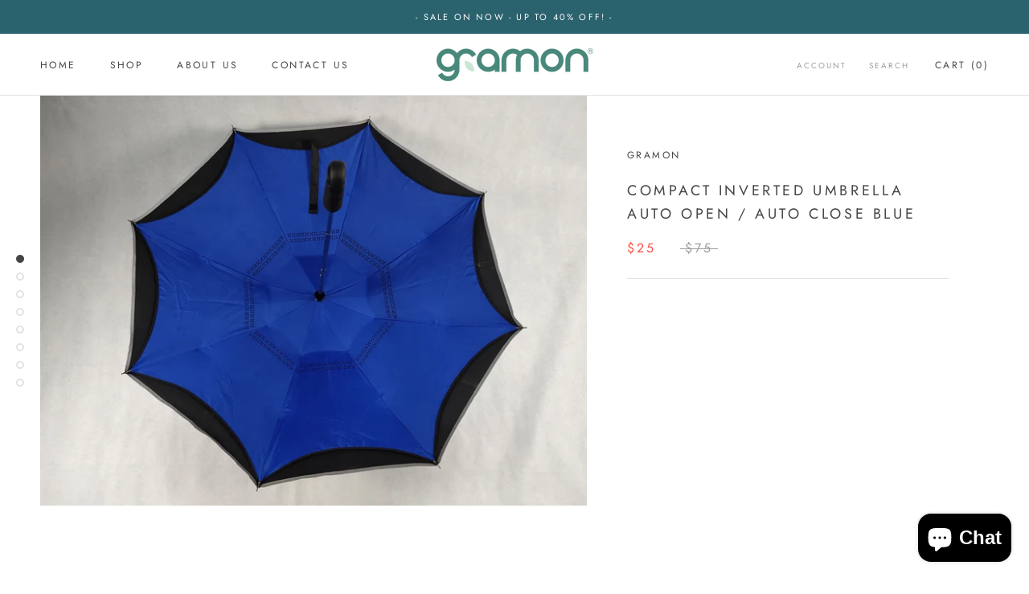

--- FILE ---
content_type: text/html; charset=utf-8
request_url: https://www.gramon.biz/products/blue-compact-inverted-umbrella-auto-open-auto-close-1
body_size: 37389
content:
<!doctype html>

<html class="no-js" lang="en">
  <head>
    <meta charset="utf-8"> 
    <meta http-equiv="X-UA-Compatible" content="IE=edge,chrome=1">
    <meta name="viewport" content="width=device-width, initial-scale=1.0, height=device-height, minimum-scale=1.0, user-scalable=0">
    <meta name="theme-color" content="">

    <title>
      COMPACT Inverted Umbrella AUTO Open / AUTO Close BLUE &ndash; Gramon
    </title><meta name="description" content="No more getting saturated as you close your umbrella while getting into your car!! This brilliantly designed and engineered umbrella closes &quot;outwards&quot; and allows easy closure and access into your car ... just watch the video showing how simple and easy this process can now be!!  At any time of year this makes an excell"><link rel="canonical" href="https://www.gramon.biz/products/blue-compact-inverted-umbrella-auto-open-auto-close-1"><meta property="og:type" content="product">
  <meta property="og:title" content="COMPACT Inverted Umbrella AUTO Open / AUTO Close BLUE"><meta property="og:image" content="http://www.gramon.biz/cdn/shop/products/blueinside_grande.jpg?v=1587454571">
    <meta property="og:image:secure_url" content="https://www.gramon.biz/cdn/shop/products/blueinside_grande.jpg?v=1587454571"><meta property="og:image" content="http://www.gramon.biz/cdn/shop/products/3colours_324a76a7-dc24-4ce8-b9ad-4a1470d02a97_grande.png?v=1587454571">
    <meta property="og:image:secure_url" content="https://www.gramon.biz/cdn/shop/products/3colours_324a76a7-dc24-4ce8-b9ad-4a1470d02a97_grande.png?v=1587454571"><meta property="og:image" content="http://www.gramon.biz/cdn/shop/products/hook-onhandle_4d414537-a4f5-46fc-b600-852d982c9b71_grande.jpg?v=1586929899">
    <meta property="og:image:secure_url" content="https://www.gramon.biz/cdn/shop/products/hook-onhandle_4d414537-a4f5-46fc-b600-852d982c9b71_grande.jpg?v=1586929899"><meta property="og:price:amount" content="25.00">
  <meta property="og:price:currency" content="AUD"><meta property="og:description" content="No more getting saturated as you close your umbrella while getting into your car!! This brilliantly designed and engineered umbrella closes &quot;outwards&quot; and allows easy closure and access into your car ... just watch the video showing how simple and easy this process can now be!!  At any time of year this makes an excell"><meta property="og:url" content="https://www.gramon.biz/products/blue-compact-inverted-umbrella-auto-open-auto-close-1">
<meta property="og:site_name" content="Gramon"><meta name="twitter:card" content="summary"><meta name="twitter:title" content="COMPACT Inverted Umbrella AUTO Open / AUTO Close BLUE">
  <meta name="twitter:description" content="No more getting saturated as you close your umbrella while getting into your car!! This brilliantly designed and engineered umbrella closes &quot;outwards&quot; and allows easy closure and access into your car ... just watch the video showing how simple and easy this process can now be!!  At any time of year this makes an excellent gift for workmates, family or friends.  The COMPACT version, whilst not exactly the same as the full sized versions, offers many of the same benefits.  EASILY PORTABLE AND STORABLE: Weighing under 500 grams it is easy for anyone to carry. When not in use, the COMPACT version is only around 350mm in length ... yet offers 1040mm diameter of coverage when open (that&#39;s only a few centimetres less than a full-sized umbrella) UNIQUE DOUBLE LAYER &amp;amp; REVERSE FOLDING DESIGN: Innovative design with a double layer">
  <meta name="twitter:image" content="https://www.gramon.biz/cdn/shop/products/blueinside_600x600_crop_center.jpg?v=1587454571">

    <script>window.performance && window.performance.mark && window.performance.mark('shopify.content_for_header.start');</script><meta id="shopify-digital-wallet" name="shopify-digital-wallet" content="/12945817659/digital_wallets/dialog">
<meta name="shopify-checkout-api-token" content="820655e8f876a8a2859b39eb19306937">
<link rel="alternate" type="application/json+oembed" href="https://www.gramon.biz/products/blue-compact-inverted-umbrella-auto-open-auto-close-1.oembed">
<script async="async" src="/checkouts/internal/preloads.js?locale=en-AU"></script>
<link rel="preconnect" href="https://shop.app" crossorigin="anonymous">
<script async="async" src="https://shop.app/checkouts/internal/preloads.js?locale=en-AU&shop_id=12945817659" crossorigin="anonymous"></script>
<script id="apple-pay-shop-capabilities" type="application/json">{"shopId":12945817659,"countryCode":"AU","currencyCode":"AUD","merchantCapabilities":["supports3DS"],"merchantId":"gid:\/\/shopify\/Shop\/12945817659","merchantName":"Gramon","requiredBillingContactFields":["postalAddress","email"],"requiredShippingContactFields":["postalAddress","email"],"shippingType":"shipping","supportedNetworks":["visa","masterCard","amex","jcb"],"total":{"type":"pending","label":"Gramon","amount":"1.00"},"shopifyPaymentsEnabled":true,"supportsSubscriptions":true}</script>
<script id="shopify-features" type="application/json">{"accessToken":"820655e8f876a8a2859b39eb19306937","betas":["rich-media-storefront-analytics"],"domain":"www.gramon.biz","predictiveSearch":true,"shopId":12945817659,"locale":"en"}</script>
<script>var Shopify = Shopify || {};
Shopify.shop = "gramon.myshopify.com";
Shopify.locale = "en";
Shopify.currency = {"active":"AUD","rate":"1.0"};
Shopify.country = "AU";
Shopify.theme = {"name":"Update 160119","id":44714786875,"schema_name":"Prestige","schema_version":"2.0.5","theme_store_id":855,"role":"main"};
Shopify.theme.handle = "null";
Shopify.theme.style = {"id":null,"handle":null};
Shopify.cdnHost = "www.gramon.biz/cdn";
Shopify.routes = Shopify.routes || {};
Shopify.routes.root = "/";</script>
<script type="module">!function(o){(o.Shopify=o.Shopify||{}).modules=!0}(window);</script>
<script>!function(o){function n(){var o=[];function n(){o.push(Array.prototype.slice.apply(arguments))}return n.q=o,n}var t=o.Shopify=o.Shopify||{};t.loadFeatures=n(),t.autoloadFeatures=n()}(window);</script>
<script>
  window.ShopifyPay = window.ShopifyPay || {};
  window.ShopifyPay.apiHost = "shop.app\/pay";
  window.ShopifyPay.redirectState = null;
</script>
<script id="shop-js-analytics" type="application/json">{"pageType":"product"}</script>
<script defer="defer" async type="module" src="//www.gramon.biz/cdn/shopifycloud/shop-js/modules/v2/client.init-shop-cart-sync_C5BV16lS.en.esm.js"></script>
<script defer="defer" async type="module" src="//www.gramon.biz/cdn/shopifycloud/shop-js/modules/v2/chunk.common_CygWptCX.esm.js"></script>
<script type="module">
  await import("//www.gramon.biz/cdn/shopifycloud/shop-js/modules/v2/client.init-shop-cart-sync_C5BV16lS.en.esm.js");
await import("//www.gramon.biz/cdn/shopifycloud/shop-js/modules/v2/chunk.common_CygWptCX.esm.js");

  window.Shopify.SignInWithShop?.initShopCartSync?.({"fedCMEnabled":true,"windoidEnabled":true});

</script>
<script>
  window.Shopify = window.Shopify || {};
  if (!window.Shopify.featureAssets) window.Shopify.featureAssets = {};
  window.Shopify.featureAssets['shop-js'] = {"shop-cart-sync":["modules/v2/client.shop-cart-sync_ZFArdW7E.en.esm.js","modules/v2/chunk.common_CygWptCX.esm.js"],"init-fed-cm":["modules/v2/client.init-fed-cm_CmiC4vf6.en.esm.js","modules/v2/chunk.common_CygWptCX.esm.js"],"shop-button":["modules/v2/client.shop-button_tlx5R9nI.en.esm.js","modules/v2/chunk.common_CygWptCX.esm.js"],"shop-cash-offers":["modules/v2/client.shop-cash-offers_DOA2yAJr.en.esm.js","modules/v2/chunk.common_CygWptCX.esm.js","modules/v2/chunk.modal_D71HUcav.esm.js"],"init-windoid":["modules/v2/client.init-windoid_sURxWdc1.en.esm.js","modules/v2/chunk.common_CygWptCX.esm.js"],"shop-toast-manager":["modules/v2/client.shop-toast-manager_ClPi3nE9.en.esm.js","modules/v2/chunk.common_CygWptCX.esm.js"],"init-shop-email-lookup-coordinator":["modules/v2/client.init-shop-email-lookup-coordinator_B8hsDcYM.en.esm.js","modules/v2/chunk.common_CygWptCX.esm.js"],"init-shop-cart-sync":["modules/v2/client.init-shop-cart-sync_C5BV16lS.en.esm.js","modules/v2/chunk.common_CygWptCX.esm.js"],"avatar":["modules/v2/client.avatar_BTnouDA3.en.esm.js"],"pay-button":["modules/v2/client.pay-button_FdsNuTd3.en.esm.js","modules/v2/chunk.common_CygWptCX.esm.js"],"init-customer-accounts":["modules/v2/client.init-customer-accounts_DxDtT_ad.en.esm.js","modules/v2/client.shop-login-button_C5VAVYt1.en.esm.js","modules/v2/chunk.common_CygWptCX.esm.js","modules/v2/chunk.modal_D71HUcav.esm.js"],"init-shop-for-new-customer-accounts":["modules/v2/client.init-shop-for-new-customer-accounts_ChsxoAhi.en.esm.js","modules/v2/client.shop-login-button_C5VAVYt1.en.esm.js","modules/v2/chunk.common_CygWptCX.esm.js","modules/v2/chunk.modal_D71HUcav.esm.js"],"shop-login-button":["modules/v2/client.shop-login-button_C5VAVYt1.en.esm.js","modules/v2/chunk.common_CygWptCX.esm.js","modules/v2/chunk.modal_D71HUcav.esm.js"],"init-customer-accounts-sign-up":["modules/v2/client.init-customer-accounts-sign-up_CPSyQ0Tj.en.esm.js","modules/v2/client.shop-login-button_C5VAVYt1.en.esm.js","modules/v2/chunk.common_CygWptCX.esm.js","modules/v2/chunk.modal_D71HUcav.esm.js"],"shop-follow-button":["modules/v2/client.shop-follow-button_Cva4Ekp9.en.esm.js","modules/v2/chunk.common_CygWptCX.esm.js","modules/v2/chunk.modal_D71HUcav.esm.js"],"checkout-modal":["modules/v2/client.checkout-modal_BPM8l0SH.en.esm.js","modules/v2/chunk.common_CygWptCX.esm.js","modules/v2/chunk.modal_D71HUcav.esm.js"],"lead-capture":["modules/v2/client.lead-capture_Bi8yE_yS.en.esm.js","modules/v2/chunk.common_CygWptCX.esm.js","modules/v2/chunk.modal_D71HUcav.esm.js"],"shop-login":["modules/v2/client.shop-login_D6lNrXab.en.esm.js","modules/v2/chunk.common_CygWptCX.esm.js","modules/v2/chunk.modal_D71HUcav.esm.js"],"payment-terms":["modules/v2/client.payment-terms_CZxnsJam.en.esm.js","modules/v2/chunk.common_CygWptCX.esm.js","modules/v2/chunk.modal_D71HUcav.esm.js"]};
</script>
<script id="__st">var __st={"a":12945817659,"offset":36000,"reqid":"9a836e00-5392-48da-a9b4-391b174ce57f-1768733911","pageurl":"www.gramon.biz\/products\/blue-compact-inverted-umbrella-auto-open-auto-close-1","u":"290f4b3fa1c9","p":"product","rtyp":"product","rid":4447057575970};</script>
<script>window.ShopifyPaypalV4VisibilityTracking = true;</script>
<script id="captcha-bootstrap">!function(){'use strict';const t='contact',e='account',n='new_comment',o=[[t,t],['blogs',n],['comments',n],[t,'customer']],c=[[e,'customer_login'],[e,'guest_login'],[e,'recover_customer_password'],[e,'create_customer']],r=t=>t.map((([t,e])=>`form[action*='/${t}']:not([data-nocaptcha='true']) input[name='form_type'][value='${e}']`)).join(','),a=t=>()=>t?[...document.querySelectorAll(t)].map((t=>t.form)):[];function s(){const t=[...o],e=r(t);return a(e)}const i='password',u='form_key',d=['recaptcha-v3-token','g-recaptcha-response','h-captcha-response',i],f=()=>{try{return window.sessionStorage}catch{return}},m='__shopify_v',_=t=>t.elements[u];function p(t,e,n=!1){try{const o=window.sessionStorage,c=JSON.parse(o.getItem(e)),{data:r}=function(t){const{data:e,action:n}=t;return t[m]||n?{data:e,action:n}:{data:t,action:n}}(c);for(const[e,n]of Object.entries(r))t.elements[e]&&(t.elements[e].value=n);n&&o.removeItem(e)}catch(o){console.error('form repopulation failed',{error:o})}}const l='form_type',E='cptcha';function T(t){t.dataset[E]=!0}const w=window,h=w.document,L='Shopify',v='ce_forms',y='captcha';let A=!1;((t,e)=>{const n=(g='f06e6c50-85a8-45c8-87d0-21a2b65856fe',I='https://cdn.shopify.com/shopifycloud/storefront-forms-hcaptcha/ce_storefront_forms_captcha_hcaptcha.v1.5.2.iife.js',D={infoText:'Protected by hCaptcha',privacyText:'Privacy',termsText:'Terms'},(t,e,n)=>{const o=w[L][v],c=o.bindForm;if(c)return c(t,g,e,D).then(n);var r;o.q.push([[t,g,e,D],n]),r=I,A||(h.body.append(Object.assign(h.createElement('script'),{id:'captcha-provider',async:!0,src:r})),A=!0)});var g,I,D;w[L]=w[L]||{},w[L][v]=w[L][v]||{},w[L][v].q=[],w[L][y]=w[L][y]||{},w[L][y].protect=function(t,e){n(t,void 0,e),T(t)},Object.freeze(w[L][y]),function(t,e,n,w,h,L){const[v,y,A,g]=function(t,e,n){const i=e?o:[],u=t?c:[],d=[...i,...u],f=r(d),m=r(i),_=r(d.filter((([t,e])=>n.includes(e))));return[a(f),a(m),a(_),s()]}(w,h,L),I=t=>{const e=t.target;return e instanceof HTMLFormElement?e:e&&e.form},D=t=>v().includes(t);t.addEventListener('submit',(t=>{const e=I(t);if(!e)return;const n=D(e)&&!e.dataset.hcaptchaBound&&!e.dataset.recaptchaBound,o=_(e),c=g().includes(e)&&(!o||!o.value);(n||c)&&t.preventDefault(),c&&!n&&(function(t){try{if(!f())return;!function(t){const e=f();if(!e)return;const n=_(t);if(!n)return;const o=n.value;o&&e.removeItem(o)}(t);const e=Array.from(Array(32),(()=>Math.random().toString(36)[2])).join('');!function(t,e){_(t)||t.append(Object.assign(document.createElement('input'),{type:'hidden',name:u})),t.elements[u].value=e}(t,e),function(t,e){const n=f();if(!n)return;const o=[...t.querySelectorAll(`input[type='${i}']`)].map((({name:t})=>t)),c=[...d,...o],r={};for(const[a,s]of new FormData(t).entries())c.includes(a)||(r[a]=s);n.setItem(e,JSON.stringify({[m]:1,action:t.action,data:r}))}(t,e)}catch(e){console.error('failed to persist form',e)}}(e),e.submit())}));const S=(t,e)=>{t&&!t.dataset[E]&&(n(t,e.some((e=>e===t))),T(t))};for(const o of['focusin','change'])t.addEventListener(o,(t=>{const e=I(t);D(e)&&S(e,y())}));const B=e.get('form_key'),M=e.get(l),P=B&&M;t.addEventListener('DOMContentLoaded',(()=>{const t=y();if(P)for(const e of t)e.elements[l].value===M&&p(e,B);[...new Set([...A(),...v().filter((t=>'true'===t.dataset.shopifyCaptcha))])].forEach((e=>S(e,t)))}))}(h,new URLSearchParams(w.location.search),n,t,e,['guest_login'])})(!0,!0)}();</script>
<script integrity="sha256-4kQ18oKyAcykRKYeNunJcIwy7WH5gtpwJnB7kiuLZ1E=" data-source-attribution="shopify.loadfeatures" defer="defer" src="//www.gramon.biz/cdn/shopifycloud/storefront/assets/storefront/load_feature-a0a9edcb.js" crossorigin="anonymous"></script>
<script crossorigin="anonymous" defer="defer" src="//www.gramon.biz/cdn/shopifycloud/storefront/assets/shopify_pay/storefront-65b4c6d7.js?v=20250812"></script>
<script data-source-attribution="shopify.dynamic_checkout.dynamic.init">var Shopify=Shopify||{};Shopify.PaymentButton=Shopify.PaymentButton||{isStorefrontPortableWallets:!0,init:function(){window.Shopify.PaymentButton.init=function(){};var t=document.createElement("script");t.src="https://www.gramon.biz/cdn/shopifycloud/portable-wallets/latest/portable-wallets.en.js",t.type="module",document.head.appendChild(t)}};
</script>
<script data-source-attribution="shopify.dynamic_checkout.buyer_consent">
  function portableWalletsHideBuyerConsent(e){var t=document.getElementById("shopify-buyer-consent"),n=document.getElementById("shopify-subscription-policy-button");t&&n&&(t.classList.add("hidden"),t.setAttribute("aria-hidden","true"),n.removeEventListener("click",e))}function portableWalletsShowBuyerConsent(e){var t=document.getElementById("shopify-buyer-consent"),n=document.getElementById("shopify-subscription-policy-button");t&&n&&(t.classList.remove("hidden"),t.removeAttribute("aria-hidden"),n.addEventListener("click",e))}window.Shopify?.PaymentButton&&(window.Shopify.PaymentButton.hideBuyerConsent=portableWalletsHideBuyerConsent,window.Shopify.PaymentButton.showBuyerConsent=portableWalletsShowBuyerConsent);
</script>
<script data-source-attribution="shopify.dynamic_checkout.cart.bootstrap">document.addEventListener("DOMContentLoaded",(function(){function t(){return document.querySelector("shopify-accelerated-checkout-cart, shopify-accelerated-checkout")}if(t())Shopify.PaymentButton.init();else{new MutationObserver((function(e,n){t()&&(Shopify.PaymentButton.init(),n.disconnect())})).observe(document.body,{childList:!0,subtree:!0})}}));
</script>
<link id="shopify-accelerated-checkout-styles" rel="stylesheet" media="screen" href="https://www.gramon.biz/cdn/shopifycloud/portable-wallets/latest/accelerated-checkout-backwards-compat.css" crossorigin="anonymous">
<style id="shopify-accelerated-checkout-cart">
        #shopify-buyer-consent {
  margin-top: 1em;
  display: inline-block;
  width: 100%;
}

#shopify-buyer-consent.hidden {
  display: none;
}

#shopify-subscription-policy-button {
  background: none;
  border: none;
  padding: 0;
  text-decoration: underline;
  font-size: inherit;
  cursor: pointer;
}

#shopify-subscription-policy-button::before {
  box-shadow: none;
}

      </style>

<script>window.performance && window.performance.mark && window.performance.mark('shopify.content_for_header.end');</script>

    <link rel="stylesheet" href="//www.gramon.biz/cdn/shop/t/3/assets/theme.scss.css?v=116131549774544556271759259265">

    <script>
      // This allows to expose several variables to the global scope, to be used in scripts
      window.theme = {
        template: "product",
        shopCurrency: "AUD",
        moneyFormat: "${{amount}}",
        moneyWithCurrencyFormat: "${{amount}} AUD",
        currencyConversionEnabled: false,
        currencyConversionMoneyFormat: "money_format",
        currencyConversionRoundAmounts: true,
        productImageSize: "natural",
        searchMode: "product,article",
        showPageTransition: true,
        showElementStaggering: false,
        showImageZooming: true,
        enableExperimentalResizeObserver: false
      };

      window.languages = {
        cartAddNote: "Add Order Note",
        cartEditNote: "Edit Order Note",
        productImageLoadingError: "This image could not be loaded. Please try to reload the page.",
        productFormAddToCart: "Add to cart",
        productFormUnavailable: "Unavailable",
        productFormSoldOut: "Sold Out",
        shippingEstimatorOneResult: "1 option available:",
        shippingEstimatorMoreResults: "{{count}} options available:",
        shippingEstimatorNoResults: "No shipping could be found"
      };

      window.lazySizesConfig = {
        loadHidden: false,
        hFac: 0.5,
        expFactor: 2,
        ricTimeout: 150,
        lazyClass: 'Image--lazyLoad',
        loadingClass: 'Image--lazyLoading',
        loadedClass: 'Image--lazyLoaded'
      };

      document.documentElement.className = document.documentElement.className.replace('no-js', 'js');
      document.documentElement.style.setProperty('--window-height', window.innerHeight + 'px');

      // We do a quick detection of some features (we could use Modernizr but for so little...)
      (function() {
        document.documentElement.className += ((window.CSS && window.CSS.supports('(position: sticky) or (position: -webkit-sticky)')) ? ' supports-sticky' : ' no-supports-sticky');
        document.documentElement.className += (window.matchMedia('(-moz-touch-enabled: 1), (hover: none)')).matches ? ' no-supports-hover' : ' supports-hover';
      }());

      window.onpageshow = function (event) {
        if (event.persisted) {
          window.location.reload();
        }
      };
    </script>

    <script src="//www.gramon.biz/cdn/shop/t/3/assets/lazysizes.min.js?v=174358363404432586981547613638" async></script>

    
<script src="https://polyfill-fastly.net/v3/polyfill.min.js?unknown=polyfill&features=fetch,Element.prototype.closest,Element.prototype.remove,Element.prototype.classList,Array.prototype.includes,Array.prototype.fill,Object.assign,CustomEvent,IntersectionObserver,IntersectionObserverEntry" defer></script>
    <script src="//www.gramon.biz/cdn/shop/t/3/assets/libs.min.js?v=88466822118989791001547613638" defer></script>
    <script src="//www.gramon.biz/cdn/shop/t/3/assets/theme.min.js?v=38606973108106749121547613639" defer></script>
    <script src="//www.gramon.biz/cdn/shop/t/3/assets/custom.js?v=8814717088703906631547613638" defer></script>

    
  <script type="application/ld+json">
  {
    "@context": "http://schema.org",
    "@type": "Product",
    "offers": {
      "@type": "Offer",
      "availability":"//schema.org/InStock",
      "price": "25.00",
      "priceCurrency": "AUD"
    },
    "brand": "Gramon",
    "name": "COMPACT Inverted Umbrella AUTO Open \/ AUTO Close BLUE",
    "description": "\n\n\n\nNo more getting saturated as you close your umbrella while getting into your car!! This brilliantly designed and engineered umbrella closes \"outwards\" and allows easy closure and access into your car ... just watch the video showing how simple and easy this process can now be!! \nAt any time of year this makes an excellent gift for workmates, family or friends. \nThe COMPACT version, whilst not exactly the same as the full sized versions, offers many of the same benefits. \nEASILY PORTABLE AND STORABLE: Weighing under 500 grams it is easy for anyone to carry. When not in use, the COMPACT version is only around 350mm in length ... yet offers 1040mm diameter of coverage when open (that's only a few centimetres less than a full-sized umbrella)\nUNIQUE DOUBLE LAYER \u0026amp; REVERSE FOLDING DESIGN: Innovative design with a double layer and reverse opening and folding feature, our inverted umbrella prevents water from dripping onto your floors, your car or other belongings and keeps everything nice and dry. The outside wet layer neatly folds into the dry underneath layer effectively holding the excess raindrops\nHOOK-ON HANDLE: The handle of the COMPACT reversible umbrella has been specifically designed to hook onto \/ over objects to facilitate easy carrying. Hook it onto your backpack or your belt\nREFLECTIVE BORDER: For additional safety at night or in dull \/ rainy weather ... the COMPACT version has a border of reflective material to make you more visible and noticeable\nPERFECT FOR SUNNY \u0026amp; RAINY WEATHER: Our umbrella is perfect for opening and closing in a confined space or in a tight door angle. You can get into or out of your car without getting soaked! And while it's the perfect umbrella to shield you from rain, you can also use it for sun protection. The double layer of fabric allows for full light blockage and a significant noticeable temperature drop when in the sun\nDURABLE CONSTRUCTION: Constructed using premium quality materials with a durable skeleton, 8 x double layer polyester fibre ribs and strong 190T pongee cloth, our upside down umbrella is very sturdy. You will keep it for years as the strength of its engineering and construction guarantees longevity and an enhanced windproof effect\nPLEASE NOTE ... your computer, monitor, phone or browser may display colours slightly differently to the actual product. Accordingly, the product you receive may not be identical to the images shown\n ",
    "category": "",
    "url": "https://www.gramon.biz/products/blue-compact-inverted-umbrella-auto-open-auto-close-1",
    "image": {
      "@type": "ImageObject",
      "url": "https://www.gramon.biz/cdn/shop/products/blueinside_1024x1024.jpg?v=1587454571",
      "image": "https://www.gramon.biz/cdn/shop/products/blueinside_1024x1024.jpg?v=1587454571",
      "name": "COMPACT Inverted Umbrella AUTO Open \/ AUTO Close BLUE",
      "width": 1024,
      "height": 1024
    }
  }
  </script>

    <style>
      div#judgeme_product_reviews {
          width: 85%;
          margin: 0 auto;
      }
    </style>
  <!-- BEGIN app block: shopify://apps/judge-me-reviews/blocks/judgeme_core/61ccd3b1-a9f2-4160-9fe9-4fec8413e5d8 --><!-- Start of Judge.me Core -->






<link rel="dns-prefetch" href="https://cdnwidget.judge.me">
<link rel="dns-prefetch" href="https://cdn.judge.me">
<link rel="dns-prefetch" href="https://cdn1.judge.me">
<link rel="dns-prefetch" href="https://api.judge.me">

<script data-cfasync='false' class='jdgm-settings-script'>window.jdgmSettings={"pagination":5,"disable_web_reviews":false,"badge_no_review_text":"No reviews","badge_n_reviews_text":"{{ n }} review/reviews","hide_badge_preview_if_no_reviews":true,"badge_hide_text":false,"enforce_center_preview_badge":false,"widget_title":"Customer Reviews","widget_open_form_text":"Write a review","widget_close_form_text":"Cancel review","widget_refresh_page_text":"Refresh page","widget_summary_text":"Based on {{ number_of_reviews }} review/reviews","widget_no_review_text":"Be the first to write a review","widget_name_field_text":"Display name","widget_verified_name_field_text":"Verified Name (public)","widget_name_placeholder_text":"Display name","widget_required_field_error_text":"This field is required.","widget_email_field_text":"Email address","widget_verified_email_field_text":"Verified Email (private, can not be edited)","widget_email_placeholder_text":"Your email address","widget_email_field_error_text":"Please enter a valid email address.","widget_rating_field_text":"Rating","widget_review_title_field_text":"Review Title","widget_review_title_placeholder_text":"Give your review a title","widget_review_body_field_text":"Review content","widget_review_body_placeholder_text":"Start writing here...","widget_pictures_field_text":"Picture/Video (optional)","widget_submit_review_text":"Submit Review","widget_submit_verified_review_text":"Submit Verified Review","widget_submit_success_msg_with_auto_publish":"Thank you! Please refresh the page in a few moments to see your review. You can remove or edit your review by logging into \u003ca href='https://judge.me/login' target='_blank' rel='nofollow noopener'\u003eJudge.me\u003c/a\u003e","widget_submit_success_msg_no_auto_publish":"Thank you! Your review will be published as soon as it is approved by the shop admin. You can remove or edit your review by logging into \u003ca href='https://judge.me/login' target='_blank' rel='nofollow noopener'\u003eJudge.me\u003c/a\u003e","widget_show_default_reviews_out_of_total_text":"Showing {{ n_reviews_shown }} out of {{ n_reviews }} reviews.","widget_show_all_link_text":"Show all","widget_show_less_link_text":"Show less","widget_author_said_text":"{{ reviewer_name }} said:","widget_days_text":"{{ n }} days ago","widget_weeks_text":"{{ n }} week/weeks ago","widget_months_text":"{{ n }} month/months ago","widget_years_text":"{{ n }} year/years ago","widget_yesterday_text":"Yesterday","widget_today_text":"Today","widget_replied_text":"\u003e\u003e {{ shop_name }} replied:","widget_read_more_text":"Read more","widget_reviewer_name_as_initial":"","widget_rating_filter_color":"#fbcd0a","widget_rating_filter_see_all_text":"See all reviews","widget_sorting_most_recent_text":"Most Recent","widget_sorting_highest_rating_text":"Highest Rating","widget_sorting_lowest_rating_text":"Lowest Rating","widget_sorting_with_pictures_text":"Only Pictures","widget_sorting_most_helpful_text":"Most Helpful","widget_open_question_form_text":"Ask a question","widget_reviews_subtab_text":"Reviews","widget_questions_subtab_text":"Questions","widget_question_label_text":"Question","widget_answer_label_text":"Answer","widget_question_placeholder_text":"Write your question here","widget_submit_question_text":"Submit Question","widget_question_submit_success_text":"Thank you for your question! We will notify you once it gets answered.","verified_badge_text":"Verified","verified_badge_bg_color":"","verified_badge_text_color":"","verified_badge_placement":"left-of-reviewer-name","widget_review_max_height":"","widget_hide_border":false,"widget_social_share":false,"widget_thumb":false,"widget_review_location_show":false,"widget_location_format":"","all_reviews_include_out_of_store_products":true,"all_reviews_out_of_store_text":"(out of store)","all_reviews_pagination":100,"all_reviews_product_name_prefix_text":"about","enable_review_pictures":true,"enable_question_anwser":false,"widget_theme":"default","review_date_format":"dd/mm/yyyy","default_sort_method":"most-recent","widget_product_reviews_subtab_text":"Product Reviews","widget_shop_reviews_subtab_text":"Shop Reviews","widget_other_products_reviews_text":"Reviews for other products","widget_store_reviews_subtab_text":"Store reviews","widget_no_store_reviews_text":"This store hasn't received any reviews yet","widget_web_restriction_product_reviews_text":"This product hasn't received any reviews yet","widget_no_items_text":"No items found","widget_show_more_text":"Show more","widget_write_a_store_review_text":"Write a Store Review","widget_other_languages_heading":"Reviews in Other Languages","widget_translate_review_text":"Translate review to {{ language }}","widget_translating_review_text":"Translating...","widget_show_original_translation_text":"Show original ({{ language }})","widget_translate_review_failed_text":"Review couldn't be translated.","widget_translate_review_retry_text":"Retry","widget_translate_review_try_again_later_text":"Try again later","show_product_url_for_grouped_product":false,"widget_sorting_pictures_first_text":"Pictures First","show_pictures_on_all_rev_page_mobile":false,"show_pictures_on_all_rev_page_desktop":false,"floating_tab_hide_mobile_install_preference":false,"floating_tab_button_name":"★ Reviews","floating_tab_title":"Let customers speak for us","floating_tab_button_color":"","floating_tab_button_background_color":"","floating_tab_url":"","floating_tab_url_enabled":false,"floating_tab_tab_style":"text","all_reviews_text_badge_text":"Customers rate us {{ shop.metafields.judgeme.all_reviews_rating | round: 1 }}/5 based on {{ shop.metafields.judgeme.all_reviews_count }} reviews.","all_reviews_text_badge_text_branded_style":"{{ shop.metafields.judgeme.all_reviews_rating | round: 1 }} out of 5 stars based on {{ shop.metafields.judgeme.all_reviews_count }} reviews","is_all_reviews_text_badge_a_link":false,"show_stars_for_all_reviews_text_badge":false,"all_reviews_text_badge_url":"","all_reviews_text_style":"branded","all_reviews_text_color_style":"judgeme_brand_color","all_reviews_text_color":"#108474","all_reviews_text_show_jm_brand":true,"featured_carousel_show_header":true,"featured_carousel_title":"Let customers speak for us","testimonials_carousel_title":"Customers are saying","videos_carousel_title":"Real customer stories","cards_carousel_title":"Customers are saying","featured_carousel_count_text":"from {{ n }} reviews","featured_carousel_add_link_to_all_reviews_page":false,"featured_carousel_url":"","featured_carousel_show_images":true,"featured_carousel_autoslide_interval":5,"featured_carousel_arrows_on_the_sides":false,"featured_carousel_height":250,"featured_carousel_width":80,"featured_carousel_image_size":0,"featured_carousel_image_height":250,"featured_carousel_arrow_color":"#eeeeee","verified_count_badge_style":"branded","verified_count_badge_orientation":"horizontal","verified_count_badge_color_style":"judgeme_brand_color","verified_count_badge_color":"#108474","is_verified_count_badge_a_link":false,"verified_count_badge_url":"","verified_count_badge_show_jm_brand":true,"widget_rating_preset_default":5,"widget_first_sub_tab":"product-reviews","widget_show_histogram":true,"widget_histogram_use_custom_color":false,"widget_pagination_use_custom_color":false,"widget_star_use_custom_color":false,"widget_verified_badge_use_custom_color":false,"widget_write_review_use_custom_color":false,"picture_reminder_submit_button":"Upload Pictures","enable_review_videos":false,"mute_video_by_default":false,"widget_sorting_videos_first_text":"Videos First","widget_review_pending_text":"Pending","featured_carousel_items_for_large_screen":3,"social_share_options_order":"Facebook,Twitter","remove_microdata_snippet":false,"disable_json_ld":false,"enable_json_ld_products":false,"preview_badge_show_question_text":false,"preview_badge_no_question_text":"No questions","preview_badge_n_question_text":"{{ number_of_questions }} question/questions","qa_badge_show_icon":false,"qa_badge_position":"same-row","remove_judgeme_branding":false,"widget_add_search_bar":false,"widget_search_bar_placeholder":"Search","widget_sorting_verified_only_text":"Verified only","featured_carousel_theme":"default","featured_carousel_show_rating":true,"featured_carousel_show_title":true,"featured_carousel_show_body":true,"featured_carousel_show_date":false,"featured_carousel_show_reviewer":true,"featured_carousel_show_product":false,"featured_carousel_header_background_color":"#108474","featured_carousel_header_text_color":"#ffffff","featured_carousel_name_product_separator":"reviewed","featured_carousel_full_star_background":"#108474","featured_carousel_empty_star_background":"#dadada","featured_carousel_vertical_theme_background":"#f9fafb","featured_carousel_verified_badge_enable":true,"featured_carousel_verified_badge_color":"#108474","featured_carousel_border_style":"round","featured_carousel_review_line_length_limit":3,"featured_carousel_more_reviews_button_text":"Read more reviews","featured_carousel_view_product_button_text":"View product","all_reviews_page_load_reviews_on":"scroll","all_reviews_page_load_more_text":"Load More Reviews","disable_fb_tab_reviews":false,"enable_ajax_cdn_cache":false,"widget_advanced_speed_features":5,"widget_public_name_text":"displayed publicly like","default_reviewer_name":"John Smith","default_reviewer_name_has_non_latin":true,"widget_reviewer_anonymous":"Anonymous","medals_widget_title":"Judge.me Review Medals","medals_widget_background_color":"#f9fafb","medals_widget_position":"footer_all_pages","medals_widget_border_color":"#f9fafb","medals_widget_verified_text_position":"left","medals_widget_use_monochromatic_version":false,"medals_widget_elements_color":"#108474","show_reviewer_avatar":true,"widget_invalid_yt_video_url_error_text":"Not a YouTube video URL","widget_max_length_field_error_text":"Please enter no more than {0} characters.","widget_show_country_flag":false,"widget_show_collected_via_shop_app":true,"widget_verified_by_shop_badge_style":"light","widget_verified_by_shop_text":"Verified by Shop","widget_show_photo_gallery":false,"widget_load_with_code_splitting":true,"widget_ugc_install_preference":false,"widget_ugc_title":"Made by us, Shared by you","widget_ugc_subtitle":"Tag us to see your picture featured in our page","widget_ugc_arrows_color":"#ffffff","widget_ugc_primary_button_text":"Buy Now","widget_ugc_primary_button_background_color":"#108474","widget_ugc_primary_button_text_color":"#ffffff","widget_ugc_primary_button_border_width":"0","widget_ugc_primary_button_border_style":"none","widget_ugc_primary_button_border_color":"#108474","widget_ugc_primary_button_border_radius":"25","widget_ugc_secondary_button_text":"Load More","widget_ugc_secondary_button_background_color":"#ffffff","widget_ugc_secondary_button_text_color":"#108474","widget_ugc_secondary_button_border_width":"2","widget_ugc_secondary_button_border_style":"solid","widget_ugc_secondary_button_border_color":"#108474","widget_ugc_secondary_button_border_radius":"25","widget_ugc_reviews_button_text":"View Reviews","widget_ugc_reviews_button_background_color":"#ffffff","widget_ugc_reviews_button_text_color":"#108474","widget_ugc_reviews_button_border_width":"2","widget_ugc_reviews_button_border_style":"solid","widget_ugc_reviews_button_border_color":"#108474","widget_ugc_reviews_button_border_radius":"25","widget_ugc_reviews_button_link_to":"judgeme-reviews-page","widget_ugc_show_post_date":true,"widget_ugc_max_width":"800","widget_rating_metafield_value_type":true,"widget_primary_color":"#88CCCC","widget_enable_secondary_color":false,"widget_secondary_color":"#edf5f5","widget_summary_average_rating_text":"{{ average_rating }} out of 5","widget_media_grid_title":"Customer photos \u0026 videos","widget_media_grid_see_more_text":"See more","widget_round_style":false,"widget_show_product_medals":true,"widget_verified_by_judgeme_text":"Verified by Judge.me","widget_show_store_medals":true,"widget_verified_by_judgeme_text_in_store_medals":"Verified by Judge.me","widget_media_field_exceed_quantity_message":"Sorry, we can only accept {{ max_media }} for one review.","widget_media_field_exceed_limit_message":"{{ file_name }} is too large, please select a {{ media_type }} less than {{ size_limit }}MB.","widget_review_submitted_text":"Review Submitted!","widget_question_submitted_text":"Question Submitted!","widget_close_form_text_question":"Cancel","widget_write_your_answer_here_text":"Write your answer here","widget_enabled_branded_link":true,"widget_show_collected_by_judgeme":true,"widget_reviewer_name_color":"","widget_write_review_text_color":"","widget_write_review_bg_color":"","widget_collected_by_judgeme_text":"collected by Judge.me","widget_pagination_type":"standard","widget_load_more_text":"Load More","widget_load_more_color":"#108474","widget_full_review_text":"Full Review","widget_read_more_reviews_text":"Read More Reviews","widget_read_questions_text":"Read Questions","widget_questions_and_answers_text":"Questions \u0026 Answers","widget_verified_by_text":"Verified by","widget_verified_text":"Verified","widget_number_of_reviews_text":"{{ number_of_reviews }} reviews","widget_back_button_text":"Back","widget_next_button_text":"Next","widget_custom_forms_filter_button":"Filters","custom_forms_style":"horizontal","widget_show_review_information":false,"how_reviews_are_collected":"How reviews are collected?","widget_show_review_keywords":false,"widget_gdpr_statement":"How we use your data: We'll only contact you about the review you left, and only if necessary. By submitting your review, you agree to Judge.me's \u003ca href='https://judge.me/terms' target='_blank' rel='nofollow noopener'\u003eterms\u003c/a\u003e, \u003ca href='https://judge.me/privacy' target='_blank' rel='nofollow noopener'\u003eprivacy\u003c/a\u003e and \u003ca href='https://judge.me/content-policy' target='_blank' rel='nofollow noopener'\u003econtent\u003c/a\u003e policies.","widget_multilingual_sorting_enabled":false,"widget_translate_review_content_enabled":false,"widget_translate_review_content_method":"manual","popup_widget_review_selection":"automatically_with_pictures","popup_widget_round_border_style":true,"popup_widget_show_title":true,"popup_widget_show_body":true,"popup_widget_show_reviewer":false,"popup_widget_show_product":true,"popup_widget_show_pictures":true,"popup_widget_use_review_picture":true,"popup_widget_show_on_home_page":true,"popup_widget_show_on_product_page":true,"popup_widget_show_on_collection_page":true,"popup_widget_show_on_cart_page":true,"popup_widget_position":"bottom_left","popup_widget_first_review_delay":5,"popup_widget_duration":5,"popup_widget_interval":5,"popup_widget_review_count":5,"popup_widget_hide_on_mobile":true,"review_snippet_widget_round_border_style":true,"review_snippet_widget_card_color":"#FFFFFF","review_snippet_widget_slider_arrows_background_color":"#FFFFFF","review_snippet_widget_slider_arrows_color":"#000000","review_snippet_widget_star_color":"#108474","show_product_variant":false,"all_reviews_product_variant_label_text":"Variant: ","widget_show_verified_branding":true,"widget_ai_summary_title":"Customers say","widget_ai_summary_disclaimer":"AI-powered review summary based on recent customer reviews","widget_show_ai_summary":false,"widget_show_ai_summary_bg":false,"widget_show_review_title_input":true,"redirect_reviewers_invited_via_email":"review_widget","request_store_review_after_product_review":false,"request_review_other_products_in_order":false,"review_form_color_scheme":"default","review_form_corner_style":"square","review_form_star_color":{},"review_form_text_color":"#333333","review_form_background_color":"#ffffff","review_form_field_background_color":"#fafafa","review_form_button_color":{},"review_form_button_text_color":"#ffffff","review_form_modal_overlay_color":"#000000","review_content_screen_title_text":"How would you rate this product?","review_content_introduction_text":"We would love it if you would share a bit about your experience.","store_review_form_title_text":"How would you rate this store?","store_review_form_introduction_text":"We would love it if you would share a bit about your experience.","show_review_guidance_text":true,"one_star_review_guidance_text":"Poor","five_star_review_guidance_text":"Great","customer_information_screen_title_text":"About you","customer_information_introduction_text":"Please tell us more about you.","custom_questions_screen_title_text":"Your experience in more detail","custom_questions_introduction_text":"Here are a few questions to help us understand more about your experience.","review_submitted_screen_title_text":"Thanks for your review!","review_submitted_screen_thank_you_text":"We are processing it and it will appear on the store soon.","review_submitted_screen_email_verification_text":"Please confirm your email by clicking the link we just sent you. This helps us keep reviews authentic.","review_submitted_request_store_review_text":"Would you like to share your experience of shopping with us?","review_submitted_review_other_products_text":"Would you like to review these products?","store_review_screen_title_text":"Would you like to share your experience of shopping with us?","store_review_introduction_text":"We value your feedback and use it to improve. Please share any thoughts or suggestions you have.","reviewer_media_screen_title_picture_text":"Share a picture","reviewer_media_introduction_picture_text":"Upload a photo to support your review.","reviewer_media_screen_title_video_text":"Share a video","reviewer_media_introduction_video_text":"Upload a video to support your review.","reviewer_media_screen_title_picture_or_video_text":"Share a picture or video","reviewer_media_introduction_picture_or_video_text":"Upload a photo or video to support your review.","reviewer_media_youtube_url_text":"Paste your Youtube URL here","advanced_settings_next_step_button_text":"Next","advanced_settings_close_review_button_text":"Close","modal_write_review_flow":false,"write_review_flow_required_text":"Required","write_review_flow_privacy_message_text":"We respect your privacy.","write_review_flow_anonymous_text":"Post review as anonymous","write_review_flow_visibility_text":"This won't be visible to other customers.","write_review_flow_multiple_selection_help_text":"Select as many as you like","write_review_flow_single_selection_help_text":"Select one option","write_review_flow_required_field_error_text":"This field is required","write_review_flow_invalid_email_error_text":"Please enter a valid email address","write_review_flow_max_length_error_text":"Max. {{ max_length }} characters.","write_review_flow_media_upload_text":"\u003cb\u003eClick to upload\u003c/b\u003e or drag and drop","write_review_flow_gdpr_statement":"We'll only contact you about your review if necessary. By submitting your review, you agree to our \u003ca href='https://judge.me/terms' target='_blank' rel='nofollow noopener'\u003eterms and conditions\u003c/a\u003e and \u003ca href='https://judge.me/privacy' target='_blank' rel='nofollow noopener'\u003eprivacy policy\u003c/a\u003e.","rating_only_reviews_enabled":false,"show_negative_reviews_help_screen":false,"new_review_flow_help_screen_rating_threshold":3,"negative_review_resolution_screen_title_text":"Tell us more","negative_review_resolution_text":"Your experience matters to us. If there were issues with your purchase, we're here to help. Feel free to reach out to us, we'd love the opportunity to make things right.","negative_review_resolution_button_text":"Contact us","negative_review_resolution_proceed_with_review_text":"Leave a review","negative_review_resolution_subject":"Issue with purchase from {{ shop_name }}.{{ order_name }}","preview_badge_collection_page_install_status":false,"widget_review_custom_css":"","preview_badge_custom_css":"","preview_badge_stars_count":"5-stars","featured_carousel_custom_css":"","floating_tab_custom_css":"","all_reviews_widget_custom_css":"","medals_widget_custom_css":"","verified_badge_custom_css":"","all_reviews_text_custom_css":"","transparency_badges_collected_via_store_invite":false,"transparency_badges_from_another_provider":false,"transparency_badges_collected_from_store_visitor":false,"transparency_badges_collected_by_verified_review_provider":false,"transparency_badges_earned_reward":false,"transparency_badges_collected_via_store_invite_text":"Review collected via store invitation","transparency_badges_from_another_provider_text":"Review collected from another provider","transparency_badges_collected_from_store_visitor_text":"Review collected from a store visitor","transparency_badges_written_in_google_text":"Review written in Google","transparency_badges_written_in_etsy_text":"Review written in Etsy","transparency_badges_written_in_shop_app_text":"Review written in Shop App","transparency_badges_earned_reward_text":"Review earned a reward for future purchase","product_review_widget_per_page":10,"widget_store_review_label_text":"Review about the store","checkout_comment_extension_title_on_product_page":"Customer Comments","checkout_comment_extension_num_latest_comment_show":5,"checkout_comment_extension_format":"name_and_timestamp","checkout_comment_customer_name":"last_initial","checkout_comment_comment_notification":true,"preview_badge_collection_page_install_preference":false,"preview_badge_home_page_install_preference":false,"preview_badge_product_page_install_preference":false,"review_widget_install_preference":"","review_carousel_install_preference":false,"floating_reviews_tab_install_preference":"none","verified_reviews_count_badge_install_preference":false,"all_reviews_text_install_preference":false,"review_widget_best_location":false,"judgeme_medals_install_preference":false,"review_widget_revamp_enabled":false,"review_widget_qna_enabled":false,"review_widget_header_theme":"minimal","review_widget_widget_title_enabled":true,"review_widget_header_text_size":"medium","review_widget_header_text_weight":"regular","review_widget_average_rating_style":"compact","review_widget_bar_chart_enabled":true,"review_widget_bar_chart_type":"numbers","review_widget_bar_chart_style":"standard","review_widget_expanded_media_gallery_enabled":false,"review_widget_reviews_section_theme":"standard","review_widget_image_style":"thumbnails","review_widget_review_image_ratio":"square","review_widget_stars_size":"medium","review_widget_verified_badge":"standard_text","review_widget_review_title_text_size":"medium","review_widget_review_text_size":"medium","review_widget_review_text_length":"medium","review_widget_number_of_columns_desktop":3,"review_widget_carousel_transition_speed":5,"review_widget_custom_questions_answers_display":"always","review_widget_button_text_color":"#FFFFFF","review_widget_text_color":"#000000","review_widget_lighter_text_color":"#7B7B7B","review_widget_corner_styling":"soft","review_widget_review_word_singular":"review","review_widget_review_word_plural":"reviews","review_widget_voting_label":"Helpful?","review_widget_shop_reply_label":"Reply from {{ shop_name }}:","review_widget_filters_title":"Filters","qna_widget_question_word_singular":"Question","qna_widget_question_word_plural":"Questions","qna_widget_answer_reply_label":"Answer from {{ answerer_name }}:","qna_content_screen_title_text":"Ask a question about this product","qna_widget_question_required_field_error_text":"Please enter your question.","qna_widget_flow_gdpr_statement":"We'll only contact you about your question if necessary. By submitting your question, you agree to our \u003ca href='https://judge.me/terms' target='_blank' rel='nofollow noopener'\u003eterms and conditions\u003c/a\u003e and \u003ca href='https://judge.me/privacy' target='_blank' rel='nofollow noopener'\u003eprivacy policy\u003c/a\u003e.","qna_widget_question_submitted_text":"Thanks for your question!","qna_widget_close_form_text_question":"Close","qna_widget_question_submit_success_text":"We’ll notify you by email when your question is answered.","all_reviews_widget_v2025_enabled":false,"all_reviews_widget_v2025_header_theme":"default","all_reviews_widget_v2025_widget_title_enabled":true,"all_reviews_widget_v2025_header_text_size":"medium","all_reviews_widget_v2025_header_text_weight":"regular","all_reviews_widget_v2025_average_rating_style":"compact","all_reviews_widget_v2025_bar_chart_enabled":true,"all_reviews_widget_v2025_bar_chart_type":"numbers","all_reviews_widget_v2025_bar_chart_style":"standard","all_reviews_widget_v2025_expanded_media_gallery_enabled":false,"all_reviews_widget_v2025_show_store_medals":true,"all_reviews_widget_v2025_show_photo_gallery":true,"all_reviews_widget_v2025_show_review_keywords":false,"all_reviews_widget_v2025_show_ai_summary":false,"all_reviews_widget_v2025_show_ai_summary_bg":false,"all_reviews_widget_v2025_add_search_bar":false,"all_reviews_widget_v2025_default_sort_method":"most-recent","all_reviews_widget_v2025_reviews_per_page":10,"all_reviews_widget_v2025_reviews_section_theme":"default","all_reviews_widget_v2025_image_style":"thumbnails","all_reviews_widget_v2025_review_image_ratio":"square","all_reviews_widget_v2025_stars_size":"medium","all_reviews_widget_v2025_verified_badge":"bold_badge","all_reviews_widget_v2025_review_title_text_size":"medium","all_reviews_widget_v2025_review_text_size":"medium","all_reviews_widget_v2025_review_text_length":"medium","all_reviews_widget_v2025_number_of_columns_desktop":3,"all_reviews_widget_v2025_carousel_transition_speed":5,"all_reviews_widget_v2025_custom_questions_answers_display":"always","all_reviews_widget_v2025_show_product_variant":false,"all_reviews_widget_v2025_show_reviewer_avatar":true,"all_reviews_widget_v2025_reviewer_name_as_initial":"","all_reviews_widget_v2025_review_location_show":false,"all_reviews_widget_v2025_location_format":"","all_reviews_widget_v2025_show_country_flag":false,"all_reviews_widget_v2025_verified_by_shop_badge_style":"light","all_reviews_widget_v2025_social_share":false,"all_reviews_widget_v2025_social_share_options_order":"Facebook,Twitter,LinkedIn,Pinterest","all_reviews_widget_v2025_pagination_type":"standard","all_reviews_widget_v2025_button_text_color":"#FFFFFF","all_reviews_widget_v2025_text_color":"#000000","all_reviews_widget_v2025_lighter_text_color":"#7B7B7B","all_reviews_widget_v2025_corner_styling":"soft","all_reviews_widget_v2025_title":"Customer reviews","all_reviews_widget_v2025_ai_summary_title":"Customers say about this store","all_reviews_widget_v2025_no_review_text":"Be the first to write a review","platform":"shopify","branding_url":"https://app.judge.me/reviews","branding_text":"Powered by Judge.me","locale":"en","reply_name":"Gramon","widget_version":"3.0","footer":true,"autopublish":true,"review_dates":true,"enable_custom_form":false,"shop_locale":"en","enable_multi_locales_translations":false,"show_review_title_input":true,"review_verification_email_status":"always","can_be_branded":false,"reply_name_text":"Gramon"};</script> <style class='jdgm-settings-style'>.jdgm-xx{left:0}:root{--jdgm-primary-color: #8cc;--jdgm-secondary-color: rgba(136,204,204,0.1);--jdgm-star-color: #8cc;--jdgm-write-review-text-color: white;--jdgm-write-review-bg-color: #88CCCC;--jdgm-paginate-color: #8cc;--jdgm-border-radius: 0;--jdgm-reviewer-name-color: #88CCCC}.jdgm-histogram__bar-content{background-color:#8cc}.jdgm-rev[data-verified-buyer=true] .jdgm-rev__icon.jdgm-rev__icon:after,.jdgm-rev__buyer-badge.jdgm-rev__buyer-badge{color:white;background-color:#8cc}.jdgm-review-widget--small .jdgm-gallery.jdgm-gallery .jdgm-gallery__thumbnail-link:nth-child(8) .jdgm-gallery__thumbnail-wrapper.jdgm-gallery__thumbnail-wrapper:before{content:"See more"}@media only screen and (min-width: 768px){.jdgm-gallery.jdgm-gallery .jdgm-gallery__thumbnail-link:nth-child(8) .jdgm-gallery__thumbnail-wrapper.jdgm-gallery__thumbnail-wrapper:before{content:"See more"}}.jdgm-prev-badge[data-average-rating='0.00']{display:none !important}.jdgm-author-all-initials{display:none !important}.jdgm-author-last-initial{display:none !important}.jdgm-rev-widg__title{visibility:hidden}.jdgm-rev-widg__summary-text{visibility:hidden}.jdgm-prev-badge__text{visibility:hidden}.jdgm-rev__prod-link-prefix:before{content:'about'}.jdgm-rev__variant-label:before{content:'Variant: '}.jdgm-rev__out-of-store-text:before{content:'(out of store)'}@media only screen and (min-width: 768px){.jdgm-rev__pics .jdgm-rev_all-rev-page-picture-separator,.jdgm-rev__pics .jdgm-rev__product-picture{display:none}}@media only screen and (max-width: 768px){.jdgm-rev__pics .jdgm-rev_all-rev-page-picture-separator,.jdgm-rev__pics .jdgm-rev__product-picture{display:none}}.jdgm-preview-badge[data-template="product"]{display:none !important}.jdgm-preview-badge[data-template="collection"]{display:none !important}.jdgm-preview-badge[data-template="index"]{display:none !important}.jdgm-review-widget[data-from-snippet="true"]{display:none !important}.jdgm-verified-count-badget[data-from-snippet="true"]{display:none !important}.jdgm-carousel-wrapper[data-from-snippet="true"]{display:none !important}.jdgm-all-reviews-text[data-from-snippet="true"]{display:none !important}.jdgm-medals-section[data-from-snippet="true"]{display:none !important}.jdgm-ugc-media-wrapper[data-from-snippet="true"]{display:none !important}.jdgm-rev__transparency-badge[data-badge-type="review_collected_via_store_invitation"]{display:none !important}.jdgm-rev__transparency-badge[data-badge-type="review_collected_from_another_provider"]{display:none !important}.jdgm-rev__transparency-badge[data-badge-type="review_collected_from_store_visitor"]{display:none !important}.jdgm-rev__transparency-badge[data-badge-type="review_written_in_etsy"]{display:none !important}.jdgm-rev__transparency-badge[data-badge-type="review_written_in_google_business"]{display:none !important}.jdgm-rev__transparency-badge[data-badge-type="review_written_in_shop_app"]{display:none !important}.jdgm-rev__transparency-badge[data-badge-type="review_earned_for_future_purchase"]{display:none !important}.jdgm-review-snippet-widget .jdgm-rev-snippet-widget__cards-container .jdgm-rev-snippet-card{border-radius:8px;background:#fff}.jdgm-review-snippet-widget .jdgm-rev-snippet-widget__cards-container .jdgm-rev-snippet-card__rev-rating .jdgm-star{color:#108474}.jdgm-review-snippet-widget .jdgm-rev-snippet-widget__prev-btn,.jdgm-review-snippet-widget .jdgm-rev-snippet-widget__next-btn{border-radius:50%;background:#fff}.jdgm-review-snippet-widget .jdgm-rev-snippet-widget__prev-btn>svg,.jdgm-review-snippet-widget .jdgm-rev-snippet-widget__next-btn>svg{fill:#000}.jdgm-full-rev-modal.rev-snippet-widget .jm-mfp-container .jm-mfp-content,.jdgm-full-rev-modal.rev-snippet-widget .jm-mfp-container .jdgm-full-rev__icon,.jdgm-full-rev-modal.rev-snippet-widget .jm-mfp-container .jdgm-full-rev__pic-img,.jdgm-full-rev-modal.rev-snippet-widget .jm-mfp-container .jdgm-full-rev__reply{border-radius:8px}.jdgm-full-rev-modal.rev-snippet-widget .jm-mfp-container .jdgm-full-rev[data-verified-buyer="true"] .jdgm-full-rev__icon::after{border-radius:8px}.jdgm-full-rev-modal.rev-snippet-widget .jm-mfp-container .jdgm-full-rev .jdgm-rev__buyer-badge{border-radius:calc( 8px / 2 )}.jdgm-full-rev-modal.rev-snippet-widget .jm-mfp-container .jdgm-full-rev .jdgm-full-rev__replier::before{content:'Gramon'}.jdgm-full-rev-modal.rev-snippet-widget .jm-mfp-container .jdgm-full-rev .jdgm-full-rev__product-button{border-radius:calc( 8px * 6 )}
</style> <style class='jdgm-settings-style'></style>

  
  
  
  <style class='jdgm-miracle-styles'>
  @-webkit-keyframes jdgm-spin{0%{-webkit-transform:rotate(0deg);-ms-transform:rotate(0deg);transform:rotate(0deg)}100%{-webkit-transform:rotate(359deg);-ms-transform:rotate(359deg);transform:rotate(359deg)}}@keyframes jdgm-spin{0%{-webkit-transform:rotate(0deg);-ms-transform:rotate(0deg);transform:rotate(0deg)}100%{-webkit-transform:rotate(359deg);-ms-transform:rotate(359deg);transform:rotate(359deg)}}@font-face{font-family:'JudgemeStar';src:url("[data-uri]") format("woff");font-weight:normal;font-style:normal}.jdgm-star{font-family:'JudgemeStar';display:inline !important;text-decoration:none !important;padding:0 4px 0 0 !important;margin:0 !important;font-weight:bold;opacity:1;-webkit-font-smoothing:antialiased;-moz-osx-font-smoothing:grayscale}.jdgm-star:hover{opacity:1}.jdgm-star:last-of-type{padding:0 !important}.jdgm-star.jdgm--on:before{content:"\e000"}.jdgm-star.jdgm--off:before{content:"\e001"}.jdgm-star.jdgm--half:before{content:"\e002"}.jdgm-widget *{margin:0;line-height:1.4;-webkit-box-sizing:border-box;-moz-box-sizing:border-box;box-sizing:border-box;-webkit-overflow-scrolling:touch}.jdgm-hidden{display:none !important;visibility:hidden !important}.jdgm-temp-hidden{display:none}.jdgm-spinner{width:40px;height:40px;margin:auto;border-radius:50%;border-top:2px solid #eee;border-right:2px solid #eee;border-bottom:2px solid #eee;border-left:2px solid #ccc;-webkit-animation:jdgm-spin 0.8s infinite linear;animation:jdgm-spin 0.8s infinite linear}.jdgm-prev-badge{display:block !important}

</style>


  
  
   


<script data-cfasync='false' class='jdgm-script'>
!function(e){window.jdgm=window.jdgm||{},jdgm.CDN_HOST="https://cdnwidget.judge.me/",jdgm.CDN_HOST_ALT="https://cdn2.judge.me/cdn/widget_frontend/",jdgm.API_HOST="https://api.judge.me/",jdgm.CDN_BASE_URL="https://cdn.shopify.com/extensions/019bc7fe-07a5-7fc5-85e3-4a4175980733/judgeme-extensions-296/assets/",
jdgm.docReady=function(d){(e.attachEvent?"complete"===e.readyState:"loading"!==e.readyState)?
setTimeout(d,0):e.addEventListener("DOMContentLoaded",d)},jdgm.loadCSS=function(d,t,o,a){
!o&&jdgm.loadCSS.requestedUrls.indexOf(d)>=0||(jdgm.loadCSS.requestedUrls.push(d),
(a=e.createElement("link")).rel="stylesheet",a.class="jdgm-stylesheet",a.media="nope!",
a.href=d,a.onload=function(){this.media="all",t&&setTimeout(t)},e.body.appendChild(a))},
jdgm.loadCSS.requestedUrls=[],jdgm.loadJS=function(e,d){var t=new XMLHttpRequest;
t.onreadystatechange=function(){4===t.readyState&&(Function(t.response)(),d&&d(t.response))},
t.open("GET",e),t.onerror=function(){if(e.indexOf(jdgm.CDN_HOST)===0&&jdgm.CDN_HOST_ALT!==jdgm.CDN_HOST){var f=e.replace(jdgm.CDN_HOST,jdgm.CDN_HOST_ALT);jdgm.loadJS(f,d)}},t.send()},jdgm.docReady((function(){(window.jdgmLoadCSS||e.querySelectorAll(
".jdgm-widget, .jdgm-all-reviews-page").length>0)&&(jdgmSettings.widget_load_with_code_splitting?
parseFloat(jdgmSettings.widget_version)>=3?jdgm.loadCSS(jdgm.CDN_HOST+"widget_v3/base.css"):
jdgm.loadCSS(jdgm.CDN_HOST+"widget/base.css"):jdgm.loadCSS(jdgm.CDN_HOST+"shopify_v2.css"),
jdgm.loadJS(jdgm.CDN_HOST+"loa"+"der.js"))}))}(document);
</script>
<noscript><link rel="stylesheet" type="text/css" media="all" href="https://cdnwidget.judge.me/shopify_v2.css"></noscript>

<!-- BEGIN app snippet: theme_fix_tags --><script>
  (function() {
    var jdgmThemeFixes = null;
    if (!jdgmThemeFixes) return;
    var thisThemeFix = jdgmThemeFixes[Shopify.theme.id];
    if (!thisThemeFix) return;

    if (thisThemeFix.html) {
      document.addEventListener("DOMContentLoaded", function() {
        var htmlDiv = document.createElement('div');
        htmlDiv.classList.add('jdgm-theme-fix-html');
        htmlDiv.innerHTML = thisThemeFix.html;
        document.body.append(htmlDiv);
      });
    };

    if (thisThemeFix.css) {
      var styleTag = document.createElement('style');
      styleTag.classList.add('jdgm-theme-fix-style');
      styleTag.innerHTML = thisThemeFix.css;
      document.head.append(styleTag);
    };

    if (thisThemeFix.js) {
      var scriptTag = document.createElement('script');
      scriptTag.classList.add('jdgm-theme-fix-script');
      scriptTag.innerHTML = thisThemeFix.js;
      document.head.append(scriptTag);
    };
  })();
</script>
<!-- END app snippet -->
<!-- End of Judge.me Core -->



<!-- END app block --><script src="https://cdn.shopify.com/extensions/7bc9bb47-adfa-4267-963e-cadee5096caf/inbox-1252/assets/inbox-chat-loader.js" type="text/javascript" defer="defer"></script>
<script src="https://cdn.shopify.com/extensions/019bc7fe-07a5-7fc5-85e3-4a4175980733/judgeme-extensions-296/assets/loader.js" type="text/javascript" defer="defer"></script>
<link href="https://monorail-edge.shopifysvc.com" rel="dns-prefetch">
<script>(function(){if ("sendBeacon" in navigator && "performance" in window) {try {var session_token_from_headers = performance.getEntriesByType('navigation')[0].serverTiming.find(x => x.name == '_s').description;} catch {var session_token_from_headers = undefined;}var session_cookie_matches = document.cookie.match(/_shopify_s=([^;]*)/);var session_token_from_cookie = session_cookie_matches && session_cookie_matches.length === 2 ? session_cookie_matches[1] : "";var session_token = session_token_from_headers || session_token_from_cookie || "";function handle_abandonment_event(e) {var entries = performance.getEntries().filter(function(entry) {return /monorail-edge.shopifysvc.com/.test(entry.name);});if (!window.abandonment_tracked && entries.length === 0) {window.abandonment_tracked = true;var currentMs = Date.now();var navigation_start = performance.timing.navigationStart;var payload = {shop_id: 12945817659,url: window.location.href,navigation_start,duration: currentMs - navigation_start,session_token,page_type: "product"};window.navigator.sendBeacon("https://monorail-edge.shopifysvc.com/v1/produce", JSON.stringify({schema_id: "online_store_buyer_site_abandonment/1.1",payload: payload,metadata: {event_created_at_ms: currentMs,event_sent_at_ms: currentMs}}));}}window.addEventListener('pagehide', handle_abandonment_event);}}());</script>
<script id="web-pixels-manager-setup">(function e(e,d,r,n,o){if(void 0===o&&(o={}),!Boolean(null===(a=null===(i=window.Shopify)||void 0===i?void 0:i.analytics)||void 0===a?void 0:a.replayQueue)){var i,a;window.Shopify=window.Shopify||{};var t=window.Shopify;t.analytics=t.analytics||{};var s=t.analytics;s.replayQueue=[],s.publish=function(e,d,r){return s.replayQueue.push([e,d,r]),!0};try{self.performance.mark("wpm:start")}catch(e){}var l=function(){var e={modern:/Edge?\/(1{2}[4-9]|1[2-9]\d|[2-9]\d{2}|\d{4,})\.\d+(\.\d+|)|Firefox\/(1{2}[4-9]|1[2-9]\d|[2-9]\d{2}|\d{4,})\.\d+(\.\d+|)|Chrom(ium|e)\/(9{2}|\d{3,})\.\d+(\.\d+|)|(Maci|X1{2}).+ Version\/(15\.\d+|(1[6-9]|[2-9]\d|\d{3,})\.\d+)([,.]\d+|)( \(\w+\)|)( Mobile\/\w+|) Safari\/|Chrome.+OPR\/(9{2}|\d{3,})\.\d+\.\d+|(CPU[ +]OS|iPhone[ +]OS|CPU[ +]iPhone|CPU IPhone OS|CPU iPad OS)[ +]+(15[._]\d+|(1[6-9]|[2-9]\d|\d{3,})[._]\d+)([._]\d+|)|Android:?[ /-](13[3-9]|1[4-9]\d|[2-9]\d{2}|\d{4,})(\.\d+|)(\.\d+|)|Android.+Firefox\/(13[5-9]|1[4-9]\d|[2-9]\d{2}|\d{4,})\.\d+(\.\d+|)|Android.+Chrom(ium|e)\/(13[3-9]|1[4-9]\d|[2-9]\d{2}|\d{4,})\.\d+(\.\d+|)|SamsungBrowser\/([2-9]\d|\d{3,})\.\d+/,legacy:/Edge?\/(1[6-9]|[2-9]\d|\d{3,})\.\d+(\.\d+|)|Firefox\/(5[4-9]|[6-9]\d|\d{3,})\.\d+(\.\d+|)|Chrom(ium|e)\/(5[1-9]|[6-9]\d|\d{3,})\.\d+(\.\d+|)([\d.]+$|.*Safari\/(?![\d.]+ Edge\/[\d.]+$))|(Maci|X1{2}).+ Version\/(10\.\d+|(1[1-9]|[2-9]\d|\d{3,})\.\d+)([,.]\d+|)( \(\w+\)|)( Mobile\/\w+|) Safari\/|Chrome.+OPR\/(3[89]|[4-9]\d|\d{3,})\.\d+\.\d+|(CPU[ +]OS|iPhone[ +]OS|CPU[ +]iPhone|CPU IPhone OS|CPU iPad OS)[ +]+(10[._]\d+|(1[1-9]|[2-9]\d|\d{3,})[._]\d+)([._]\d+|)|Android:?[ /-](13[3-9]|1[4-9]\d|[2-9]\d{2}|\d{4,})(\.\d+|)(\.\d+|)|Mobile Safari.+OPR\/([89]\d|\d{3,})\.\d+\.\d+|Android.+Firefox\/(13[5-9]|1[4-9]\d|[2-9]\d{2}|\d{4,})\.\d+(\.\d+|)|Android.+Chrom(ium|e)\/(13[3-9]|1[4-9]\d|[2-9]\d{2}|\d{4,})\.\d+(\.\d+|)|Android.+(UC? ?Browser|UCWEB|U3)[ /]?(15\.([5-9]|\d{2,})|(1[6-9]|[2-9]\d|\d{3,})\.\d+)\.\d+|SamsungBrowser\/(5\.\d+|([6-9]|\d{2,})\.\d+)|Android.+MQ{2}Browser\/(14(\.(9|\d{2,})|)|(1[5-9]|[2-9]\d|\d{3,})(\.\d+|))(\.\d+|)|K[Aa][Ii]OS\/(3\.\d+|([4-9]|\d{2,})\.\d+)(\.\d+|)/},d=e.modern,r=e.legacy,n=navigator.userAgent;return n.match(d)?"modern":n.match(r)?"legacy":"unknown"}(),u="modern"===l?"modern":"legacy",c=(null!=n?n:{modern:"",legacy:""})[u],f=function(e){return[e.baseUrl,"/wpm","/b",e.hashVersion,"modern"===e.buildTarget?"m":"l",".js"].join("")}({baseUrl:d,hashVersion:r,buildTarget:u}),m=function(e){var d=e.version,r=e.bundleTarget,n=e.surface,o=e.pageUrl,i=e.monorailEndpoint;return{emit:function(e){var a=e.status,t=e.errorMsg,s=(new Date).getTime(),l=JSON.stringify({metadata:{event_sent_at_ms:s},events:[{schema_id:"web_pixels_manager_load/3.1",payload:{version:d,bundle_target:r,page_url:o,status:a,surface:n,error_msg:t},metadata:{event_created_at_ms:s}}]});if(!i)return console&&console.warn&&console.warn("[Web Pixels Manager] No Monorail endpoint provided, skipping logging."),!1;try{return self.navigator.sendBeacon.bind(self.navigator)(i,l)}catch(e){}var u=new XMLHttpRequest;try{return u.open("POST",i,!0),u.setRequestHeader("Content-Type","text/plain"),u.send(l),!0}catch(e){return console&&console.warn&&console.warn("[Web Pixels Manager] Got an unhandled error while logging to Monorail."),!1}}}}({version:r,bundleTarget:l,surface:e.surface,pageUrl:self.location.href,monorailEndpoint:e.monorailEndpoint});try{o.browserTarget=l,function(e){var d=e.src,r=e.async,n=void 0===r||r,o=e.onload,i=e.onerror,a=e.sri,t=e.scriptDataAttributes,s=void 0===t?{}:t,l=document.createElement("script"),u=document.querySelector("head"),c=document.querySelector("body");if(l.async=n,l.src=d,a&&(l.integrity=a,l.crossOrigin="anonymous"),s)for(var f in s)if(Object.prototype.hasOwnProperty.call(s,f))try{l.dataset[f]=s[f]}catch(e){}if(o&&l.addEventListener("load",o),i&&l.addEventListener("error",i),u)u.appendChild(l);else{if(!c)throw new Error("Did not find a head or body element to append the script");c.appendChild(l)}}({src:f,async:!0,onload:function(){if(!function(){var e,d;return Boolean(null===(d=null===(e=window.Shopify)||void 0===e?void 0:e.analytics)||void 0===d?void 0:d.initialized)}()){var d=window.webPixelsManager.init(e)||void 0;if(d){var r=window.Shopify.analytics;r.replayQueue.forEach((function(e){var r=e[0],n=e[1],o=e[2];d.publishCustomEvent(r,n,o)})),r.replayQueue=[],r.publish=d.publishCustomEvent,r.visitor=d.visitor,r.initialized=!0}}},onerror:function(){return m.emit({status:"failed",errorMsg:"".concat(f," has failed to load")})},sri:function(e){var d=/^sha384-[A-Za-z0-9+/=]+$/;return"string"==typeof e&&d.test(e)}(c)?c:"",scriptDataAttributes:o}),m.emit({status:"loading"})}catch(e){m.emit({status:"failed",errorMsg:(null==e?void 0:e.message)||"Unknown error"})}}})({shopId: 12945817659,storefrontBaseUrl: "https://www.gramon.biz",extensionsBaseUrl: "https://extensions.shopifycdn.com/cdn/shopifycloud/web-pixels-manager",monorailEndpoint: "https://monorail-edge.shopifysvc.com/unstable/produce_batch",surface: "storefront-renderer",enabledBetaFlags: ["2dca8a86"],webPixelsConfigList: [{"id":"1012564002","configuration":"{\"webPixelName\":\"Judge.me\"}","eventPayloadVersion":"v1","runtimeContext":"STRICT","scriptVersion":"34ad157958823915625854214640f0bf","type":"APP","apiClientId":683015,"privacyPurposes":["ANALYTICS"],"dataSharingAdjustments":{"protectedCustomerApprovalScopes":["read_customer_email","read_customer_name","read_customer_personal_data","read_customer_phone"]}},{"id":"113180706","configuration":"{\"pixel_id\":\"625961244859193\",\"pixel_type\":\"facebook_pixel\",\"metaapp_system_user_token\":\"-\"}","eventPayloadVersion":"v1","runtimeContext":"OPEN","scriptVersion":"ca16bc87fe92b6042fbaa3acc2fbdaa6","type":"APP","apiClientId":2329312,"privacyPurposes":["ANALYTICS","MARKETING","SALE_OF_DATA"],"dataSharingAdjustments":{"protectedCustomerApprovalScopes":["read_customer_address","read_customer_email","read_customer_name","read_customer_personal_data","read_customer_phone"]}},{"id":"62193698","eventPayloadVersion":"v1","runtimeContext":"LAX","scriptVersion":"1","type":"CUSTOM","privacyPurposes":["MARKETING"],"name":"Meta pixel (migrated)"},{"id":"80707618","eventPayloadVersion":"v1","runtimeContext":"LAX","scriptVersion":"1","type":"CUSTOM","privacyPurposes":["ANALYTICS"],"name":"Google Analytics tag (migrated)"},{"id":"shopify-app-pixel","configuration":"{}","eventPayloadVersion":"v1","runtimeContext":"STRICT","scriptVersion":"0450","apiClientId":"shopify-pixel","type":"APP","privacyPurposes":["ANALYTICS","MARKETING"]},{"id":"shopify-custom-pixel","eventPayloadVersion":"v1","runtimeContext":"LAX","scriptVersion":"0450","apiClientId":"shopify-pixel","type":"CUSTOM","privacyPurposes":["ANALYTICS","MARKETING"]}],isMerchantRequest: false,initData: {"shop":{"name":"Gramon","paymentSettings":{"currencyCode":"AUD"},"myshopifyDomain":"gramon.myshopify.com","countryCode":"AU","storefrontUrl":"https:\/\/www.gramon.biz"},"customer":null,"cart":null,"checkout":null,"productVariants":[{"price":{"amount":25.0,"currencyCode":"AUD"},"product":{"title":"COMPACT Inverted Umbrella AUTO Open \/ AUTO Close BLUE","vendor":"Gramon","id":"4447057575970","untranslatedTitle":"COMPACT Inverted Umbrella AUTO Open \/ AUTO Close BLUE","url":"\/products\/blue-compact-inverted-umbrella-auto-open-auto-close-1","type":""},"id":"31595097260066","image":{"src":"\/\/www.gramon.biz\/cdn\/shop\/products\/blueinside.jpg?v=1587454571"},"sku":"","title":"Default Title","untranslatedTitle":"Default Title"}],"purchasingCompany":null},},"https://www.gramon.biz/cdn","fcfee988w5aeb613cpc8e4bc33m6693e112",{"modern":"","legacy":""},{"shopId":"12945817659","storefrontBaseUrl":"https:\/\/www.gramon.biz","extensionBaseUrl":"https:\/\/extensions.shopifycdn.com\/cdn\/shopifycloud\/web-pixels-manager","surface":"storefront-renderer","enabledBetaFlags":"[\"2dca8a86\"]","isMerchantRequest":"false","hashVersion":"fcfee988w5aeb613cpc8e4bc33m6693e112","publish":"custom","events":"[[\"page_viewed\",{}],[\"product_viewed\",{\"productVariant\":{\"price\":{\"amount\":25.0,\"currencyCode\":\"AUD\"},\"product\":{\"title\":\"COMPACT Inverted Umbrella AUTO Open \/ AUTO Close BLUE\",\"vendor\":\"Gramon\",\"id\":\"4447057575970\",\"untranslatedTitle\":\"COMPACT Inverted Umbrella AUTO Open \/ AUTO Close BLUE\",\"url\":\"\/products\/blue-compact-inverted-umbrella-auto-open-auto-close-1\",\"type\":\"\"},\"id\":\"31595097260066\",\"image\":{\"src\":\"\/\/www.gramon.biz\/cdn\/shop\/products\/blueinside.jpg?v=1587454571\"},\"sku\":\"\",\"title\":\"Default Title\",\"untranslatedTitle\":\"Default Title\"}}]]"});</script><script>
  window.ShopifyAnalytics = window.ShopifyAnalytics || {};
  window.ShopifyAnalytics.meta = window.ShopifyAnalytics.meta || {};
  window.ShopifyAnalytics.meta.currency = 'AUD';
  var meta = {"product":{"id":4447057575970,"gid":"gid:\/\/shopify\/Product\/4447057575970","vendor":"Gramon","type":"","handle":"blue-compact-inverted-umbrella-auto-open-auto-close-1","variants":[{"id":31595097260066,"price":2500,"name":"COMPACT Inverted Umbrella AUTO Open \/ AUTO Close BLUE","public_title":null,"sku":""}],"remote":false},"page":{"pageType":"product","resourceType":"product","resourceId":4447057575970,"requestId":"9a836e00-5392-48da-a9b4-391b174ce57f-1768733911"}};
  for (var attr in meta) {
    window.ShopifyAnalytics.meta[attr] = meta[attr];
  }
</script>
<script class="analytics">
  (function () {
    var customDocumentWrite = function(content) {
      var jquery = null;

      if (window.jQuery) {
        jquery = window.jQuery;
      } else if (window.Checkout && window.Checkout.$) {
        jquery = window.Checkout.$;
      }

      if (jquery) {
        jquery('body').append(content);
      }
    };

    var hasLoggedConversion = function(token) {
      if (token) {
        return document.cookie.indexOf('loggedConversion=' + token) !== -1;
      }
      return false;
    }

    var setCookieIfConversion = function(token) {
      if (token) {
        var twoMonthsFromNow = new Date(Date.now());
        twoMonthsFromNow.setMonth(twoMonthsFromNow.getMonth() + 2);

        document.cookie = 'loggedConversion=' + token + '; expires=' + twoMonthsFromNow;
      }
    }

    var trekkie = window.ShopifyAnalytics.lib = window.trekkie = window.trekkie || [];
    if (trekkie.integrations) {
      return;
    }
    trekkie.methods = [
      'identify',
      'page',
      'ready',
      'track',
      'trackForm',
      'trackLink'
    ];
    trekkie.factory = function(method) {
      return function() {
        var args = Array.prototype.slice.call(arguments);
        args.unshift(method);
        trekkie.push(args);
        return trekkie;
      };
    };
    for (var i = 0; i < trekkie.methods.length; i++) {
      var key = trekkie.methods[i];
      trekkie[key] = trekkie.factory(key);
    }
    trekkie.load = function(config) {
      trekkie.config = config || {};
      trekkie.config.initialDocumentCookie = document.cookie;
      var first = document.getElementsByTagName('script')[0];
      var script = document.createElement('script');
      script.type = 'text/javascript';
      script.onerror = function(e) {
        var scriptFallback = document.createElement('script');
        scriptFallback.type = 'text/javascript';
        scriptFallback.onerror = function(error) {
                var Monorail = {
      produce: function produce(monorailDomain, schemaId, payload) {
        var currentMs = new Date().getTime();
        var event = {
          schema_id: schemaId,
          payload: payload,
          metadata: {
            event_created_at_ms: currentMs,
            event_sent_at_ms: currentMs
          }
        };
        return Monorail.sendRequest("https://" + monorailDomain + "/v1/produce", JSON.stringify(event));
      },
      sendRequest: function sendRequest(endpointUrl, payload) {
        // Try the sendBeacon API
        if (window && window.navigator && typeof window.navigator.sendBeacon === 'function' && typeof window.Blob === 'function' && !Monorail.isIos12()) {
          var blobData = new window.Blob([payload], {
            type: 'text/plain'
          });

          if (window.navigator.sendBeacon(endpointUrl, blobData)) {
            return true;
          } // sendBeacon was not successful

        } // XHR beacon

        var xhr = new XMLHttpRequest();

        try {
          xhr.open('POST', endpointUrl);
          xhr.setRequestHeader('Content-Type', 'text/plain');
          xhr.send(payload);
        } catch (e) {
          console.log(e);
        }

        return false;
      },
      isIos12: function isIos12() {
        return window.navigator.userAgent.lastIndexOf('iPhone; CPU iPhone OS 12_') !== -1 || window.navigator.userAgent.lastIndexOf('iPad; CPU OS 12_') !== -1;
      }
    };
    Monorail.produce('monorail-edge.shopifysvc.com',
      'trekkie_storefront_load_errors/1.1',
      {shop_id: 12945817659,
      theme_id: 44714786875,
      app_name: "storefront",
      context_url: window.location.href,
      source_url: "//www.gramon.biz/cdn/s/trekkie.storefront.cd680fe47e6c39ca5d5df5f0a32d569bc48c0f27.min.js"});

        };
        scriptFallback.async = true;
        scriptFallback.src = '//www.gramon.biz/cdn/s/trekkie.storefront.cd680fe47e6c39ca5d5df5f0a32d569bc48c0f27.min.js';
        first.parentNode.insertBefore(scriptFallback, first);
      };
      script.async = true;
      script.src = '//www.gramon.biz/cdn/s/trekkie.storefront.cd680fe47e6c39ca5d5df5f0a32d569bc48c0f27.min.js';
      first.parentNode.insertBefore(script, first);
    };
    trekkie.load(
      {"Trekkie":{"appName":"storefront","development":false,"defaultAttributes":{"shopId":12945817659,"isMerchantRequest":null,"themeId":44714786875,"themeCityHash":"10593617406477977087","contentLanguage":"en","currency":"AUD","eventMetadataId":"81a3dd4a-b3ce-4d20-bb57-089d9d149b06"},"isServerSideCookieWritingEnabled":true,"monorailRegion":"shop_domain","enabledBetaFlags":["65f19447"]},"Session Attribution":{},"S2S":{"facebookCapiEnabled":true,"source":"trekkie-storefront-renderer","apiClientId":580111}}
    );

    var loaded = false;
    trekkie.ready(function() {
      if (loaded) return;
      loaded = true;

      window.ShopifyAnalytics.lib = window.trekkie;

      var originalDocumentWrite = document.write;
      document.write = customDocumentWrite;
      try { window.ShopifyAnalytics.merchantGoogleAnalytics.call(this); } catch(error) {};
      document.write = originalDocumentWrite;

      window.ShopifyAnalytics.lib.page(null,{"pageType":"product","resourceType":"product","resourceId":4447057575970,"requestId":"9a836e00-5392-48da-a9b4-391b174ce57f-1768733911","shopifyEmitted":true});

      var match = window.location.pathname.match(/checkouts\/(.+)\/(thank_you|post_purchase)/)
      var token = match? match[1]: undefined;
      if (!hasLoggedConversion(token)) {
        setCookieIfConversion(token);
        window.ShopifyAnalytics.lib.track("Viewed Product",{"currency":"AUD","variantId":31595097260066,"productId":4447057575970,"productGid":"gid:\/\/shopify\/Product\/4447057575970","name":"COMPACT Inverted Umbrella AUTO Open \/ AUTO Close BLUE","price":"25.00","sku":"","brand":"Gramon","variant":null,"category":"","nonInteraction":true,"remote":false},undefined,undefined,{"shopifyEmitted":true});
      window.ShopifyAnalytics.lib.track("monorail:\/\/trekkie_storefront_viewed_product\/1.1",{"currency":"AUD","variantId":31595097260066,"productId":4447057575970,"productGid":"gid:\/\/shopify\/Product\/4447057575970","name":"COMPACT Inverted Umbrella AUTO Open \/ AUTO Close BLUE","price":"25.00","sku":"","brand":"Gramon","variant":null,"category":"","nonInteraction":true,"remote":false,"referer":"https:\/\/www.gramon.biz\/products\/blue-compact-inverted-umbrella-auto-open-auto-close-1"});
      }
    });


        var eventsListenerScript = document.createElement('script');
        eventsListenerScript.async = true;
        eventsListenerScript.src = "//www.gramon.biz/cdn/shopifycloud/storefront/assets/shop_events_listener-3da45d37.js";
        document.getElementsByTagName('head')[0].appendChild(eventsListenerScript);

})();</script>
  <script>
  if (!window.ga || (window.ga && typeof window.ga !== 'function')) {
    window.ga = function ga() {
      (window.ga.q = window.ga.q || []).push(arguments);
      if (window.Shopify && window.Shopify.analytics && typeof window.Shopify.analytics.publish === 'function') {
        window.Shopify.analytics.publish("ga_stub_called", {}, {sendTo: "google_osp_migration"});
      }
      console.error("Shopify's Google Analytics stub called with:", Array.from(arguments), "\nSee https://help.shopify.com/manual/promoting-marketing/pixels/pixel-migration#google for more information.");
    };
    if (window.Shopify && window.Shopify.analytics && typeof window.Shopify.analytics.publish === 'function') {
      window.Shopify.analytics.publish("ga_stub_initialized", {}, {sendTo: "google_osp_migration"});
    }
  }
</script>
<script
  defer
  src="https://www.gramon.biz/cdn/shopifycloud/perf-kit/shopify-perf-kit-3.0.4.min.js"
  data-application="storefront-renderer"
  data-shop-id="12945817659"
  data-render-region="gcp-us-central1"
  data-page-type="product"
  data-theme-instance-id="44714786875"
  data-theme-name="Prestige"
  data-theme-version="2.0.5"
  data-monorail-region="shop_domain"
  data-resource-timing-sampling-rate="10"
  data-shs="true"
  data-shs-beacon="true"
  data-shs-export-with-fetch="true"
  data-shs-logs-sample-rate="1"
  data-shs-beacon-endpoint="https://www.gramon.biz/api/collect"
></script>
</head>

  <body class="prestige--v2  template-product">
    <a class="PageSkipLink u-visually-hidden" href="#main">Skip to content</a>
    <span class="LoadingBar"></span>
    <div class="PageOverlay"></div>
    <div class="PageTransition"></div>

    <div id="shopify-section-popup" class="shopify-section"></div>
    <div id="shopify-section-sidebar-menu" class="shopify-section"><section id="sidebar-menu" class="SidebarMenu Drawer Drawer--small Drawer--fromLeft" aria-hidden="true" data-section-id="sidebar-menu" data-section-type="sidebar-menu">
    <header class="Drawer__Header" data-drawer-animated-left>
      <button class="Drawer__Close Icon-Wrapper--clickable" data-action="close-drawer" data-drawer-id="sidebar-menu" aria-label="Close navigation"><svg class="Icon Icon--close" role="presentation" viewBox="0 0 16 14">
      <path d="M15 0L1 14m14 0L1 0" stroke="currentColor" fill="none" fill-rule="evenodd"></path>
    </svg></button>
    </header>

    <div class="Drawer__Content">
      <div class="Drawer__Main" data-drawer-animated-left data-scrollable>
        <div class="Drawer__Container">
          <nav class="SidebarMenu__Nav SidebarMenu__Nav--primary" aria-label="Sidebar navigation"><div class="Collapsible"><a href="/" class="Collapsible__Button Heading Link Link--primary u-h6">Home</a></div><div class="Collapsible"><button class="Collapsible__Button Heading u-h6" data-action="toggle-collapsible" aria-expanded="false">Shop<span class="Collapsible__Plus"></span>
                  </button>

                  <div class="Collapsible__Inner">
                    <div class="Collapsible__Content"><div class="Collapsible"><a href="/collections/backpacks" class="Collapsible__Button Heading Text--subdued Link Link--primary u-h7">Backpacks</a></div><div class="Collapsible"><a href="/collections/chest-bag-or-flat-bag" class="Collapsible__Button Heading Text--subdued Link Link--primary u-h7">Chest Bag or Flat Bag</a></div><div class="Collapsible"><a href="/collections/duffle-bags" class="Collapsible__Button Heading Text--subdued Link Link--primary u-h7">Duffle or Travel Bags</a></div><div class="Collapsible"><a href="/collections/clearance-lines" class="Collapsible__Button Heading Text--subdued Link Link--primary u-h7">Clearance Lines &amp; Specials</a></div><div class="Collapsible"><a href="/collections/glasses-cases" class="Collapsible__Button Heading Text--subdued Link Link--primary u-h7">Glasses Cases</a></div><div class="Collapsible"><a href="/collections/key-cases" class="Collapsible__Button Heading Text--subdued Link Link--primary u-h7">Key Cases</a></div><div class="Collapsible"><a href="/collections/ladies-handbags" class="Collapsible__Button Heading Text--subdued Link Link--primary u-h7">Ladies&#39; Handbags</a></div><div class="Collapsible"><a href="/collections/laptop-bags" class="Collapsible__Button Heading Text--subdued Link Link--primary u-h7">Laptop Bags</a></div><div class="Collapsible"><a href="/collections/phone-cases" class="Collapsible__Button Heading Text--subdued Link Link--primary u-h7">Phone Cases</a></div><div class="Collapsible"><a href="/collections/gift-gallery" class="Collapsible__Button Heading Text--subdued Link Link--primary u-h7">Umbrellas &amp; Gift Gallery</a></div><div class="Collapsible"><a href="/collections/unisex-bags" class="Collapsible__Button Heading Text--subdued Link Link--primary u-h7">Unisex Bags</a></div><div class="Collapsible"><a href="/collections/waist-bags-bumbags" class="Collapsible__Button Heading Text--subdued Link Link--primary u-h7">Waist Bags / Bumbags</a></div><div class="Collapsible"><a href="/collections/ladies-wallets" class="Collapsible__Button Heading Text--subdued Link Link--primary u-h7">Wallets</a></div></div>
                  </div></div><div class="Collapsible"><a href="/pages/about-us" class="Collapsible__Button Heading Link Link--primary u-h6">About Us</a></div><div class="Collapsible"><a href="/pages/contact-us" class="Collapsible__Button Heading Link Link--primary u-h6">Contact Us</a></div></nav><nav class="SidebarMenu__Nav SidebarMenu__Nav--secondary">
            <ul class="Linklist Linklist--spacingLoose"><li class="Linklist__Item">
                  <a href="/account/login" class="Text--subdued Link Link--primary">Account</a>
                </li><li class="Linklist__Item">
                <a href="/search" class="Text--subdued Link Link--primary" data-action="open-modal" aria-controls="Search">Search</a>
              </li>
            </ul>
          </nav>
        </div>
      </div><aside class="Drawer__Footer" data-drawer-animated-bottom><ul class="SidebarMenu__Social HorizontalList HorizontalList--spacingFill">
    <li class="HorizontalList__Item">
      <a href="https://www.facebook.com/pg/gramon.biz/" class="Link Link--primary" target="_blank" rel="noopener" aria-label="Facebook">
        <span class="Icon-Wrapper--clickable"><svg class="Icon Icon--facebook" viewBox="0 0 9 17">
      <path d="M5.842 17V9.246h2.653l.398-3.023h-3.05v-1.93c0-.874.246-1.47 1.526-1.47H9V.118C8.718.082 7.75 0 6.623 0 4.27 0 2.66 1.408 2.66 3.994v2.23H0v3.022h2.66V17h3.182z"></path>
    </svg></span>
      </a>
    </li>

    

  </ul>

</aside></div>
</section>

</div>
<div id="sidebar-cart" class="Drawer Drawer--fromRight" aria-hidden="true" data-section-id="cart" data-section-type="cart" data-section-settings='{
  "type": "drawer",
  "itemCount": 0,
  "drawer": true,
  "hasShippingEstimator": false
}'>
  <div class="Drawer__Header Drawer__Header--bordered Drawer__Container">
      <span class="Drawer__Title Heading u-h4">Cart</span>

      <button class="Drawer__Close Icon-Wrapper--clickable" data-action="close-drawer" data-drawer-id="sidebar-cart" aria-label="Close cart"><svg class="Icon Icon--close" role="presentation" viewBox="0 0 16 14">
      <path d="M15 0L1 14m14 0L1 0" stroke="currentColor" fill="none" fill-rule="evenodd"></path>
    </svg></button>
  </div>

  <form class="Cart Drawer__Content" action="/cart" method="POST" novalidate>
    <div class="Drawer__Main" data-scrollable><p class="Cart__Empty Heading u-h5">Your cart is empty</p></div></form>
</div>
<div class="PageContainer">
      <div id="shopify-section-announcement" class="shopify-section"><section id="section-announcement" data-section-id="announcement" data-section-type="announcement-bar">
      <div class="AnnouncementBar">
        <div class="AnnouncementBar__Wrapper">
          <p class="AnnouncementBar__Content Heading"><a href="/collections">- Sale On Now - Up To 40% Off! -</a></p>
        </div>
      </div>
    </section>

    <style>
      #section-announcement {
        background: #2a626e;
        color: #ffffff;
      }
    </style>

    <script>
      document.documentElement.style.setProperty('--announcement-bar-height', document.getElementById('shopify-section-announcement').offsetHeight + 'px');
    </script></div>
      <div id="shopify-section-header" class="shopify-section shopify-section--header"><header id="section-header"
        class="Header Header--inline  "
        data-section-id="header"
        data-section-type="header"
        data-section-settings='{
  "navigationStyle": "inline",
  "hasTransparentHeader": false,
  "isSticky": true
}'
        role="banner">
  <div class="Header__Wrapper">
    <div class="Header__FlexItem Header__FlexItem--fill">
      <button class="Header__Icon Icon-Wrapper Icon-Wrapper--clickable hidden-desk" aria-expanded="false" data-action="open-drawer" data-drawer-id="sidebar-menu" aria-label="Open navigation">
        <span class="hidden-tablet-and-up"><svg class="Icon Icon--nav" role="presentation" viewBox="0 0 20 14">
      <path d="M0 14v-1h20v1H0zm0-7.5h20v1H0v-1zM0 0h20v1H0V0z" fill="currentColor"></path>
    </svg></span>
        <span class="hidden-phone"><svg class="Icon Icon--nav-desktop" role="presentation" viewBox="0 0 24 16">
      <path d="M0 15.985v-2h24v2H0zm0-9h24v2H0v-2zm0-7h24v2H0v-2z" fill="currentColor"></path>
    </svg></span>
      </button><nav class="Header__MainNav hidden-pocket hidden-lap" aria-label="Main navigation">
          <ul class="HorizontalList HorizontalList--spacingExtraLoose"><li class="HorizontalList__Item " >
                <a href="/" class="Heading u-h6">Home<span class="Header__LinkSpacer">Home</span></a></li><li class="HorizontalList__Item " aria-haspopup="true">
                <a href="/collections" class="Heading u-h6">Shop</a><div class="DropdownMenu" aria-hidden="true">
                    <ul class="Linklist"><li class="Linklist__Item" >
                          <a href="/collections/backpacks" class="Link Link--secondary">Backpacks </a></li><li class="Linklist__Item" >
                          <a href="/collections/chest-bag-or-flat-bag" class="Link Link--secondary">Chest Bag or Flat Bag </a></li><li class="Linklist__Item" >
                          <a href="/collections/duffle-bags" class="Link Link--secondary">Duffle or Travel Bags </a></li><li class="Linklist__Item" >
                          <a href="/collections/clearance-lines" class="Link Link--secondary">Clearance Lines &amp; Specials </a></li><li class="Linklist__Item" >
                          <a href="/collections/glasses-cases" class="Link Link--secondary">Glasses Cases </a></li><li class="Linklist__Item" >
                          <a href="/collections/key-cases" class="Link Link--secondary">Key Cases </a></li><li class="Linklist__Item" >
                          <a href="/collections/ladies-handbags" class="Link Link--secondary">Ladies&#39; Handbags </a></li><li class="Linklist__Item" >
                          <a href="/collections/laptop-bags" class="Link Link--secondary">Laptop Bags </a></li><li class="Linklist__Item" >
                          <a href="/collections/phone-cases" class="Link Link--secondary">Phone Cases </a></li><li class="Linklist__Item" >
                          <a href="/collections/gift-gallery" class="Link Link--secondary">Umbrellas &amp; Gift Gallery </a></li><li class="Linklist__Item" >
                          <a href="/collections/unisex-bags" class="Link Link--secondary">Unisex Bags </a></li><li class="Linklist__Item" >
                          <a href="/collections/waist-bags-bumbags" class="Link Link--secondary">Waist Bags / Bumbags </a></li><li class="Linklist__Item" >
                          <a href="/collections/ladies-wallets" class="Link Link--secondary">Wallets </a></li></ul>
                  </div></li><li class="HorizontalList__Item " >
                <a href="/pages/about-us" class="Heading u-h6">About Us<span class="Header__LinkSpacer">About Us</span></a></li><li class="HorizontalList__Item " >
                <a href="/pages/contact-us" class="Heading u-h6">Contact Us<span class="Header__LinkSpacer">Contact Us</span></a></li></ul>
        </nav></div><div class="Header__FlexItem"><div class="Header__Logo"><a href="/" class="Header__LogoLink"><img class="Header__LogoImage Header__LogoImage--primary"
               src="//www.gramon.biz/cdn/shop/files/GRA0118_-_Gramon_Logo_Creation_Aqua-Mint_e5fba719-adeb-49fe-9f41-d4b2db4b361b_195x.png?v=1614733495"
               srcset="//www.gramon.biz/cdn/shop/files/GRA0118_-_Gramon_Logo_Creation_Aqua-Mint_e5fba719-adeb-49fe-9f41-d4b2db4b361b_195x.png?v=1614733495 1x, //www.gramon.biz/cdn/shop/files/GRA0118_-_Gramon_Logo_Creation_Aqua-Mint_e5fba719-adeb-49fe-9f41-d4b2db4b361b_195x@2x.png?v=1614733495 2x"
               width="195"
               alt="Gramon"></a></div></div>

    <div class="Header__FlexItem Header__FlexItem--fill"><nav class="Header__SecondaryNav">
          <ul class="HorizontalList HorizontalList--spacingLoose hidden-pocket hidden-lap"><li class="HorizontalList__Item">
                <a href="/account/login" class="Heading Link Link--primary Text--subdued u-h8">Account</a>
              </li><li class="HorizontalList__Item">
              <a href="/search" class="Heading Link Link--primary Text--subdued u-h8" data-action="open-modal" aria-controls="Search">Search</a>
            </li>

            <li class="HorizontalList__Item">
              <a href="/cart" class="Heading u-h6" data-action="open-drawer" data-drawer-id="sidebar-cart" aria-label="Open cart">Cart (<span class="Header__CartCount">0</span>)</a>
            </li>
          </ul>
        </nav><a href="/cart" class="Header__Icon Icon-Wrapper Icon-Wrapper--clickable hidden-desk" data-action="open-drawer" data-drawer-id="sidebar-cart" aria-expanded="false" aria-label="Open cart">
        <span class="hidden-tablet-and-up"><svg class="Icon Icon--cart" role="presentation" viewBox="0 0 17 20">
      <path d="M0 20V4.995l1 .006v.015l4-.002V4c0-2.484 1.274-4 3.5-4C10.518 0 12 1.48 12 4v1.012l5-.003v.985H1V19h15V6.005h1V20H0zM11 4.49C11 2.267 10.507 1 8.5 1 6.5 1 6 2.27 6 4.49V5l5-.002V4.49z" fill="currentColor"></path>
    </svg></span>
        <span class="hidden-phone"><svg class="Icon Icon--cart-desktop" role="presentation" viewBox="0 0 19 23">
      <path d="M0 22.985V5.995L2 6v.03l17-.014v16.968H0zm17-15H2v13h15v-13zm-5-2.882c0-2.04-.493-3.203-2.5-3.203-2 0-2.5 1.164-2.5 3.203v.912H5V4.647C5 1.19 7.274 0 9.5 0 11.517 0 14 1.354 14 4.647v1.368h-2v-.912z" fill="currentColor"></path>
    </svg></span>
        <span class="Header__CartDot "></span>
      </a>
    </div>
  </div>
</header>

<style>:root {
      --use-sticky-header: 1;
      --use-unsticky-header: 0;
    }

    .shopify-section--header {
      position: -webkit-sticky;
      position: sticky;
    }@media screen and (max-width: 640px) {
      .Header__LogoImage {
        max-width: 90px;
      }
    }:root {
      --header-is-not-transparent: 1;
      --header-is-transparent: 0;
    }</style>

<script>
  document.documentElement.style.setProperty('--header-height', document.getElementById('shopify-section-header').offsetHeight + 'px');
</script>

</div>

      <main id="main" role="main">
        <div id="shopify-section-product-template" class="shopify-section shopify-section--bordered"><section class="Product Product--large" data-section-id="product-template" data-section-type="product" data-section-settings='{
  "enableHistoryState": true,
  "templateSuffix": "",
  "showInventoryQuantity": false,
  "showThumbnails": false,
  "inventoryQuantityThreshold": 3,
  "showPriceInButton": false,
  "enableImageZoom": true,
  "showPaymentButton": false,
  "useAjaxCart": true
}'>
  <div class="Product__Wrapper"><div class="Product__Gallery Product__Gallery--withDots">
        <span id="ProductGallery" class="Anchor"></span><div class="Product__ActionList hidden-lap-and-up">
          <div class="Product__ActionItem hidden-lap-and-up">
          <button class="RoundButton RoundButton--small RoundButton--flat" data-action="open-product-zoom"><svg class="Icon Icon--plus" role="presentation" viewBox="0 0 16 16">
      <g stroke="currentColor" fill="none" fill-rule="evenodd" stroke-linecap="square">
        <path d="M8,1 L8,15"></path>
        <path d="M1,8 L15,8"></path>
      </g>
    </svg></button>
        </div><div class="Product__ActionItem">
          <button class="RoundButton RoundButton--small RoundButton--flat" data-action="toggle-social-share" data-animate-bottom aria-expanded="false">
            <span class="RoundButton__PrimaryState"><svg class="Icon Icon--share" role="presentation" viewBox="0 0 24 24">
      <g stroke="currentColor" fill="none" fill-rule="evenodd" stroke-width="1.5">
        <path d="M8.6,10.2 L15.4,6.8"></path>
        <path d="M8.6,13.7 L15.4,17.1"></path>
        <circle stroke-linecap="square" cx="5" cy="12" r="4"></circle>
        <circle stroke-linecap="square" cx="19" cy="5" r="4"></circle>
        <circle stroke-linecap="square" cx="19" cy="19" r="4"></circle>
      </g>
    </svg></span>
            <span class="RoundButton__SecondaryState"><svg class="Icon Icon--close" role="presentation" viewBox="0 0 16 14">
      <path d="M15 0L1 14m14 0L1 0" stroke="currentColor" fill="none" fill-rule="evenodd"></path>
    </svg></span>
          </button><div class="Product__ShareList" aria-hidden="true">
            <a class="Product__ShareItem" href="https://www.facebook.com/sharer.php?u=https://www.gramon.biz/products/blue-compact-inverted-umbrella-auto-open-auto-close-1" target="_blank" rel="noopener"><svg class="Icon Icon--facebook" viewBox="0 0 9 17">
      <path d="M5.842 17V9.246h2.653l.398-3.023h-3.05v-1.93c0-.874.246-1.47 1.526-1.47H9V.118C8.718.082 7.75 0 6.623 0 4.27 0 2.66 1.408 2.66 3.994v2.23H0v3.022h2.66V17h3.182z"></path>
    </svg>Facebook</a>
            <a class="Product__ShareItem" href="https://pinterest.com/pin/create/button/?url=https://www.gramon.biz/products/blue-compact-inverted-umbrella-auto-open-auto-close-1&media=https://www.gramon.biz/cdn/shop/products/blueinside_large.jpg?v=1587454571&description=No%20more%20getting%20saturated%20as%20you%20close%20your%20umbrella%20while%20getting%20into%20your%20car!!%20This..." target="_blank" rel="noopener"><svg class="Icon Icon--pinterest" role="presentation" viewBox="0 0 32 32">
      <path d="M16 0q3.25 0 6.208 1.271t5.104 3.417 3.417 5.104T32 16q0 4.333-2.146 8.021t-5.833 5.833T16 32q-2.375 0-4.542-.625 1.208-1.958 1.625-3.458l1.125-4.375q.417.792 1.542 1.396t2.375.604q2.5 0 4.479-1.438t3.063-3.937 1.083-5.625q0-3.708-2.854-6.437t-7.271-2.729q-2.708 0-4.958.917T8.042 8.689t-2.104 3.208-.729 3.479q0 2.167.812 3.792t2.438 2.292q.292.125.5.021t.292-.396q.292-1.042.333-1.292.167-.458-.208-.875-1.083-1.208-1.083-3.125 0-3.167 2.188-5.437t5.729-2.271q3.125 0 4.875 1.708t1.75 4.458q0 2.292-.625 4.229t-1.792 3.104-2.667 1.167q-1.25 0-2.042-.917t-.5-2.167q.167-.583.438-1.5t.458-1.563.354-1.396.167-1.25q0-1.042-.542-1.708t-1.583-.667q-1.292 0-2.167 1.188t-.875 2.979q0 .667.104 1.292t.229.917l.125.292q-1.708 7.417-2.083 8.708-.333 1.583-.25 3.708-4.292-1.917-6.938-5.875T0 16Q0 9.375 4.687 4.688T15.999.001z"></path>
    </svg>Pinterest</a>
            <a class="Product__ShareItem" href="https://twitter.com/share?text=COMPACT Inverted Umbrella AUTO Open / AUTO Close BLUE&url=https://www.gramon.biz/products/blue-compact-inverted-umbrella-auto-open-auto-close-1" target="_blank" rel="noopener"><svg class="Icon Icon--twitter" role="presentation" viewBox="0 0 32 26">
      <path d="M32 3.077c-1.1748.525-2.4433.8748-3.768 1.031 1.356-.8123 2.3932-2.0995 2.887-3.6305-1.2686.7498-2.6746 1.2997-4.168 1.5934C25.751.796 24.045.0025 22.158.0025c-3.6242 0-6.561 2.937-6.561 6.5612 0 .5124.0562 1.0123.1686 1.4935C10.3104 7.7822 5.474 5.1702 2.237 1.196c-.5624.9687-.8873 2.0997-.8873 3.2994 0 2.2746 1.156 4.2867 2.9182 5.4615-1.075-.0314-2.0872-.3313-2.9745-.8187v.0812c0 3.1806 2.262 5.8363 5.2677 6.4362-.55.15-1.131.2312-1.731.2312-.4248 0-.831-.0438-1.2372-.1188.8374 2.6057 3.262 4.5054 6.13 4.5616-2.2495 1.7622-5.074 2.812-8.1546 2.812-.531 0-1.0498-.0313-1.5684-.0938 2.912 1.8684 6.3613 2.9494 10.0668 2.9494 12.0726 0 18.6776-10.0043 18.6776-18.6776 0-.2874-.0063-.5686-.0188-.8498C30.0066 5.5514 31.119 4.3954 32 3.077z"></path>
    </svg>Twitter</a>
          </div>
        </div>
          </div><div class="Product__SlideshowNav Product__SlideshowNav--dots">
            <div class="Product__SlideshowNavScroller"><a href="#Image14166934388770" class="Product__SlideshowNavDot is-selected"></a><a href="#Image14166925180962" class="Product__SlideshowNavDot "></a><a href="#Image14166925246498" class="Product__SlideshowNavDot "></a><a href="#Image14166935371810" class="Product__SlideshowNavDot "></a><a href="#Image14166936616994" class="Product__SlideshowNavDot "></a><a href="#Image14166940975138" class="Product__SlideshowNavDot "></a><a href="#Image14166940385314" class="Product__SlideshowNavDot "></a><a href="#Image14166925279266" class="Product__SlideshowNavDot "></a></div>
          </div><div class="Product__Slideshow Product__Slideshow--zoomable Carousel" data-flickity-config='{
          "prevNextButtons": false,
          "pageDots": true,
          "adaptiveHeight": true,
          "wrapAround": false,
          "watchCSS": true,
          "dragThreshold": 8,
          "initialIndex": 0
        }'>
          <div id="Image14166934388770" class="Product__SlideItem Product__SlideItem--image Carousel__Cell is-selected"
             
             data-image-position-ignoring-video="0"
             data-image-position="0"
             data-image-id="14166934388770">
          <div class="AspectRatio AspectRatio--withFallback" style="padding-bottom: 75.0%; --aspect-ratio: 1.3333333333333333;">
            

            <img class="Image--lazyLoad Image--fadeIn"
                 src="//www.gramon.biz/cdn/shop/products/blueinside_250x.jpg?v=1587454571"
                 data-src="//www.gramon.biz/cdn/shop/products/blueinside_{width}x.jpg?v=1587454571"
                 data-widths="[200,400,600,700,800,900,1000]"
                 data-sizes="auto"
                 data-expand="-100"
                 alt="COMPACT Inverted Umbrella AUTO Open / AUTO Close BLUE"
                 data-max-width="1000"
                 data-max-height="750"
                 data-original-src="//www.gramon.biz/cdn/shop/products/blueinside.jpg?v=1587454571">

            <span class="Image__Loader"></span><noscript>
              <img src="//www.gramon.biz/cdn/shop/products/blueinside_800x.jpg?v=1587454571" alt="COMPACT Inverted Umbrella AUTO Open / AUTO Close BLUE">
            </noscript>
          </div>
        </div><div id="Image14166925180962" class="Product__SlideItem Product__SlideItem--image Carousel__Cell "
             
             data-image-position-ignoring-video="1"
             data-image-position="1"
             data-image-id="14166925180962">
          <div class="AspectRatio AspectRatio--withFallback" style="padding-bottom: 153.68421052631578%; --aspect-ratio: 0.6506849315068494;">
            

            <img class="Image--lazyLoad Image--fadeIn"
                 
                 data-src="//www.gramon.biz/cdn/shop/products/3colours_324a76a7-dc24-4ce8-b9ad-4a1470d02a97_{width}x.png?v=1587454571"
                 data-widths="[190]"
                 data-sizes="auto"
                 data-expand="-100"
                 alt="COMPACT Inverted Umbrella AUTO Open / AUTO Close BLUE"
                 data-max-width="190"
                 data-max-height="292"
                 data-original-src="//www.gramon.biz/cdn/shop/products/3colours_324a76a7-dc24-4ce8-b9ad-4a1470d02a97.png?v=1587454571">

            <span class="Image__Loader"></span><noscript>
              <img src="//www.gramon.biz/cdn/shop/products/3colours_324a76a7-dc24-4ce8-b9ad-4a1470d02a97_800x.png?v=1587454571" alt="COMPACT Inverted Umbrella AUTO Open / AUTO Close BLUE">
            </noscript>
          </div>
        </div><div id="Image14166925246498" class="Product__SlideItem Product__SlideItem--image Carousel__Cell "
             
             data-image-position-ignoring-video="2"
             data-image-position="2"
             data-image-id="14166925246498">
          <div class="AspectRatio AspectRatio--withFallback" style="padding-bottom: 200.0%; --aspect-ratio: 0.5;">
            

            <img class="Image--lazyLoad Image--fadeIn"
                 
                 data-src="//www.gramon.biz/cdn/shop/products/hook-onhandle_4d414537-a4f5-46fc-b600-852d982c9b71_{width}x.jpg?v=1586929899"
                 data-widths="[200,400,600,700]"
                 data-sizes="auto"
                 data-expand="-100"
                 alt="COMPACT Inverted Umbrella AUTO Open / AUTO Close BLUE"
                 data-max-width="750"
                 data-max-height="1500"
                 data-original-src="//www.gramon.biz/cdn/shop/products/hook-onhandle_4d414537-a4f5-46fc-b600-852d982c9b71.jpg?v=1586929899">

            <span class="Image__Loader"></span><noscript>
              <img src="//www.gramon.biz/cdn/shop/products/hook-onhandle_4d414537-a4f5-46fc-b600-852d982c9b71_800x.jpg?v=1586929899" alt="COMPACT Inverted Umbrella AUTO Open / AUTO Close BLUE">
            </noscript>
          </div>
        </div><div id="Image14166935371810" class="Product__SlideItem Product__SlideItem--image Carousel__Cell "
             
             data-image-position-ignoring-video="3"
             data-image-position="3"
             data-image-id="14166935371810">
          <div class="AspectRatio AspectRatio--withFallback" style="padding-bottom: 75.0%; --aspect-ratio: 1.3333333333333333;">
            

            <img class="Image--lazyLoad Image--fadeIn"
                 
                 data-src="//www.gramon.biz/cdn/shop/products/closedblue_{width}x.jpg?v=1586929899"
                 data-widths="[200,400,600,700,800,900,1000]"
                 data-sizes="auto"
                 data-expand="-100"
                 alt="COMPACT Inverted Umbrella AUTO Open / AUTO Close BLUE"
                 data-max-width="1000"
                 data-max-height="750"
                 data-original-src="//www.gramon.biz/cdn/shop/products/closedblue.jpg?v=1586929899">

            <span class="Image__Loader"></span><noscript>
              <img src="//www.gramon.biz/cdn/shop/products/closedblue_800x.jpg?v=1586929899" alt="COMPACT Inverted Umbrella AUTO Open / AUTO Close BLUE">
            </noscript>
          </div>
        </div><div id="Image14166936616994" class="Product__SlideItem Product__SlideItem--image Carousel__Cell "
             
             data-image-position-ignoring-video="4"
             data-image-position="4"
             data-image-id="14166936616994">
          <div class="AspectRatio AspectRatio--withFallback" style="padding-bottom: 95.5%; --aspect-ratio: 1.0471204188481675;">
            

            <img class="Image--lazyLoad Image--fadeIn"
                 
                 data-src="//www.gramon.biz/cdn/shop/products/blueopen_{width}x.jpg?v=1586929899"
                 data-widths="[200,400,600,700,800,900,1000]"
                 data-sizes="auto"
                 data-expand="-100"
                 alt="COMPACT Inverted Umbrella AUTO Open / AUTO Close BLUE"
                 data-max-width="1000"
                 data-max-height="955"
                 data-original-src="//www.gramon.biz/cdn/shop/products/blueopen.jpg?v=1586929899">

            <span class="Image__Loader"></span><noscript>
              <img src="//www.gramon.biz/cdn/shop/products/blueopen_800x.jpg?v=1586929899" alt="COMPACT Inverted Umbrella AUTO Open / AUTO Close BLUE">
            </noscript>
          </div>
        </div><div id="Image14166940975138" class="Product__SlideItem Product__SlideItem--image Carousel__Cell "
             
             data-image-position-ignoring-video="5"
             data-image-position="5"
             data-image-id="14166940975138">
          <div class="AspectRatio AspectRatio--withFallback" style="padding-bottom: 75.0%; --aspect-ratio: 1.3333333333333333;">
            

            <img class="Image--lazyLoad Image--fadeIn"
                 
                 data-src="//www.gramon.biz/cdn/shop/products/openoutsidereflective_3132a904-987b-43c7-a66a-f98c336fcb9d_{width}x.jpg?v=1586929899"
                 data-widths="[200,400,600,700,800,900,1000]"
                 data-sizes="auto"
                 data-expand="-100"
                 alt="COMPACT Inverted Umbrella AUTO Open / AUTO Close BLUE"
                 data-max-width="1000"
                 data-max-height="750"
                 data-original-src="//www.gramon.biz/cdn/shop/products/openoutsidereflective_3132a904-987b-43c7-a66a-f98c336fcb9d.jpg?v=1586929899">

            <span class="Image__Loader"></span><noscript>
              <img src="//www.gramon.biz/cdn/shop/products/openoutsidereflective_3132a904-987b-43c7-a66a-f98c336fcb9d_800x.jpg?v=1586929899" alt="COMPACT Inverted Umbrella AUTO Open / AUTO Close BLUE">
            </noscript>
          </div>
        </div><div id="Image14166940385314" class="Product__SlideItem Product__SlideItem--image Carousel__Cell "
             
             data-image-position-ignoring-video="6"
             data-image-position="6"
             data-image-id="14166940385314">
          <div class="AspectRatio AspectRatio--withFallback" style="padding-bottom: 75.0%; --aspect-ratio: 1.3333333333333333;">
            

            <img class="Image--lazyLoad Image--fadeIn"
                 
                 data-src="//www.gramon.biz/cdn/shop/products/outsidereflective_6618b355-546c-46d2-920d-d9f6bc2bd39b_{width}x.jpg?v=1586929899"
                 data-widths="[200,400,600,700,800,900,1000]"
                 data-sizes="auto"
                 data-expand="-100"
                 alt="COMPACT Inverted Umbrella AUTO Open / AUTO Close BLUE"
                 data-max-width="1000"
                 data-max-height="750"
                 data-original-src="//www.gramon.biz/cdn/shop/products/outsidereflective_6618b355-546c-46d2-920d-d9f6bc2bd39b.jpg?v=1586929899">

            <span class="Image__Loader"></span><noscript>
              <img src="//www.gramon.biz/cdn/shop/products/outsidereflective_6618b355-546c-46d2-920d-d9f6bc2bd39b_800x.jpg?v=1586929899" alt="COMPACT Inverted Umbrella AUTO Open / AUTO Close BLUE">
            </noscript>
          </div>
        </div><div id="Image14166925279266" class="Product__SlideItem Product__SlideItem--image Carousel__Cell "
             
             data-image-position-ignoring-video="7"
             data-image-position="7"
             data-image-id="14166925279266">
          <div class="AspectRatio AspectRatio--withFallback" style="padding-bottom: 77.99999999999999%; --aspect-ratio: 1.2820512820512822;">
            

            <img class="Image--lazyLoad Image--fadeIn"
                 
                 data-src="//www.gramon.biz/cdn/shop/products/openandclosed_6eaf9ea3-c2ba-4b27-ada6-cf80e3948b56_{width}x.jpg?v=1586929899"
                 data-widths="[200,400,600,700,800]"
                 data-sizes="auto"
                 data-expand="-100"
                 alt="COMPACT Inverted Umbrella AUTO Open / AUTO Close BLUE"
                 data-max-width="800"
                 data-max-height="624"
                 data-original-src="//www.gramon.biz/cdn/shop/products/openandclosed_6eaf9ea3-c2ba-4b27-ada6-cf80e3948b56.jpg?v=1586929899">

            <span class="Image__Loader"></span><noscript>
              <img src="//www.gramon.biz/cdn/shop/products/openandclosed_6eaf9ea3-c2ba-4b27-ada6-cf80e3948b56_800x.jpg?v=1586929899" alt="COMPACT Inverted Umbrella AUTO Open / AUTO Close BLUE">
            </noscript>
          </div>
        </div>
        </div>
      </div><div class="Product__InfoWrapper">
      <div class="Product__Info ">
        <div class="Container"><div class="ProductMeta"><h2 class="ProductMeta__Vendor Heading u-h6">Gramon</h2><h1 class="ProductMeta__Title Heading u-h2">COMPACT Inverted Umbrella AUTO Open / AUTO Close BLUE</h1>

  <!-- Start of Judge.me code -->
      <div style='' class='jdgm-widget jdgm-preview-badge' data-id='4447057575970' data-auto-install='false'>
        
      </div>
      <!-- End of Judge.me code --><div class="ProductMeta__PriceList Heading"><span class="ProductMeta__Price Price Price--highlight Text--subdued u-h4" data-money-convertible>$25</span>
        <span class="ProductMeta__Price Price Price--compareAt Text--subdued u-h4" data-money-convertible>$75</span></div><div class="ProductMeta__Description Rte">
      <style><!--
.embed-container { position: relative; padding-bottom: 56.25%; height: 0; overflow: hidden; max-width: 100%; } .embed-container iframe, .embed-container object, .embed-container embed { position: absolute; top: 0; left: 0; width: 100%; height: 100%; }
--></style>
<div class="embed-container"><iframe width="560" height="315" src="https://www.youtube.com/embed/6rx5D_m-ptU" frameborder="0" allow="accelerometer; autoplay; encrypted-media; gyroscope; picture-in-picture" allowfullscreen=""></iframe></div>
<div class="embed-container"><iframe src="https://www.youtube.com/embed//jEplOslQEg4?rel=0" frameborder="0" allowfullscreen=""></iframe></div>
<meta charset="utf-8"><meta charset="utf-8">
<p><span>No more getting saturated as you close your umbrella while getting into your car!! This brilliantly designed and engineered umbrella closes "outwards" and allows easy closure and access into your car ... just watch the video showing how simple and easy this process can now be!! </span></p>
<p class="p1"><span class="s1"><span>At any time of year this makes an excellent gift for workmates, family or friends. </span></span></p>
<p class="p1"><span class="s1"><span>The COMPACT version, whilst not exactly the same as the full sized versions, offers many of the same benefits. </span></span></p>
<p class="p1"><span>EASILY PORTABLE AND STORABLE: Weighing under 500 grams it is easy for anyone to carry. When not in use, the COMPACT version is only around 350mm in length ... yet offers 1040mm diameter of coverage when open (that's only a few centimetres less than a full-sized umbrella)</span></p>
<p class="p1">UNIQUE DOUBLE LAYER &amp; REVERSE FOLDING DESIGN: Innovative design with a double layer and reverse opening and folding feature, our inverted umbrella prevents water from dripping onto your floors, your car or other belongings and keeps everything nice and dry. The outside wet layer neatly folds into the dry underneath layer effectively holding the excess raindrops<br></p>
<p class="p1">HOOK-ON HANDLE: The handle of the COMPACT reversible umbrella has been specifically designed to hook onto / over objects to facilitate easy carrying. Hook it onto your backpack or your belt</p>
<p class="p1">REFLECTIVE BORDER: For additional safety at night or in dull / rainy weather ... the COMPACT version has a border of reflective material to make you more visible and noticeable</p>
<p class="p1">PERFECT FOR SUNNY &amp; RAINY WEATHER: Our umbrella is perfect for opening and closing in a confined space or in a tight door angle. You can get into or out of your car without getting soaked! And while it's the perfect umbrella to shield you from rain, you can also use it for sun protection. The double layer of fabric allows for full light blockage and a significant noticeable temperature drop when in the sun</p>
<p class="p1">DURABLE CONSTRUCTION: Constructed using premium quality materials with a durable skeleton, 8 x double layer polyester fibre ribs and strong 190T pongee cloth, our upside down umbrella is very sturdy. You will keep it for years as the strength of its engineering and construction guarantees longevity and an enhanced windproof effect</p>
<p class="p1">PLEASE NOTE ... <span>your computer, monitor, phone or browser may display colours slightly differently to the actual product. Accordingly, the product you receive may not be identical to the images shown</span></p>
<p class="p1"> </p>
    </div></div><form method="post" action="/cart/add" id="product_form_4447057575970" accept-charset="UTF-8" class="ProductForm" enctype="multipart/form-data"><input type="hidden" name="form_type" value="product" /><input type="hidden" name="utf8" value="✓" /><div class="ProductForm__Variants"><input type="hidden" name="id" data-sku="" value="31595097260066"><div class="ProductForm__QuantitySelector">
        <div class="QuantitySelector QuantitySelector--large"><span class="QuantitySelector__Button Link Link--secondary" data-action="decrease-quantity"><svg class="Icon Icon--minus" role="presentation" viewBox="0 0 16 2">
      <path d="M1,1 L15,1" stroke="currentColor" fill="none" fill-rule="evenodd" stroke-linecap="square"></path>
    </svg></span>
          <input type="text" class="QuantitySelector__CurrentQuantity" pattern="[0-9]*" name="quantity" value="1">
          <span class="QuantitySelector__Button Link Link--secondary" data-action="increase-quantity"><svg class="Icon Icon--plus" role="presentation" viewBox="0 0 16 16">
      <g stroke="currentColor" fill="none" fill-rule="evenodd" stroke-linecap="square">
        <path d="M8,1 L8,15"></path>
        <path d="M1,8 L15,8"></path>
      </g>
    </svg></span>
        </div>
      </div></div><button type="submit" class="ProductForm__AddToCart Button Button--primary Button--full" data-action="add-to-cart"><span>Add to cart</span></button><input type="hidden" name="product-id" value="4447057575970" /><input type="hidden" name="section-id" value="product-template" /></form>

<script type="application/json" data-product-json>
  {
    "product": {"id":4447057575970,"title":"COMPACT Inverted Umbrella AUTO Open \/ AUTO Close BLUE","handle":"blue-compact-inverted-umbrella-auto-open-auto-close-1","description":"\u003cstyle\u003e\u003c!--\n.embed-container { position: relative; padding-bottom: 56.25%; height: 0; overflow: hidden; max-width: 100%; } .embed-container iframe, .embed-container object, .embed-container embed { position: absolute; top: 0; left: 0; width: 100%; height: 100%; }\n--\u003e\u003c\/style\u003e\n\u003cdiv class=\"embed-container\"\u003e\u003ciframe width=\"560\" height=\"315\" src=\"https:\/\/www.youtube.com\/embed\/6rx5D_m-ptU\" frameborder=\"0\" allow=\"accelerometer; autoplay; encrypted-media; gyroscope; picture-in-picture\" allowfullscreen=\"\"\u003e\u003c\/iframe\u003e\u003c\/div\u003e\n\u003cdiv class=\"embed-container\"\u003e\u003ciframe src=\"https:\/\/www.youtube.com\/embed\/\/jEplOslQEg4?rel=0\" frameborder=\"0\" allowfullscreen=\"\"\u003e\u003c\/iframe\u003e\u003c\/div\u003e\n\u003cmeta charset=\"utf-8\"\u003e\u003cmeta charset=\"utf-8\"\u003e\n\u003cp\u003e\u003cspan\u003eNo more getting saturated as you close your umbrella while getting into your car!! This brilliantly designed and engineered umbrella closes \"outwards\" and allows easy closure and access into your car ... just watch the video showing how simple and easy this process can now be!! \u003c\/span\u003e\u003c\/p\u003e\n\u003cp class=\"p1\"\u003e\u003cspan class=\"s1\"\u003e\u003cspan\u003eAt any time of year this makes an excellent gift for workmates, family or friends. \u003c\/span\u003e\u003c\/span\u003e\u003c\/p\u003e\n\u003cp class=\"p1\"\u003e\u003cspan class=\"s1\"\u003e\u003cspan\u003eThe COMPACT version, whilst not exactly the same as the full sized versions, offers many of the same benefits. \u003c\/span\u003e\u003c\/span\u003e\u003c\/p\u003e\n\u003cp class=\"p1\"\u003e\u003cspan\u003eEASILY PORTABLE AND STORABLE: Weighing under 500 grams it is easy for anyone to carry. When not in use, the COMPACT version is only around 350mm in length ... yet offers 1040mm diameter of coverage when open (that's only a few centimetres less than a full-sized umbrella)\u003c\/span\u003e\u003c\/p\u003e\n\u003cp class=\"p1\"\u003eUNIQUE DOUBLE LAYER \u0026amp; REVERSE FOLDING DESIGN: Innovative design with a double layer and reverse opening and folding feature, our inverted umbrella prevents water from dripping onto your floors, your car or other belongings and keeps everything nice and dry. The outside wet layer neatly folds into the dry underneath layer effectively holding the excess raindrops\u003cbr\u003e\u003c\/p\u003e\n\u003cp class=\"p1\"\u003eHOOK-ON HANDLE: The handle of the COMPACT reversible umbrella has been specifically designed to hook onto \/ over objects to facilitate easy carrying. Hook it onto your backpack or your belt\u003c\/p\u003e\n\u003cp class=\"p1\"\u003eREFLECTIVE BORDER: For additional safety at night or in dull \/ rainy weather ... the COMPACT version has a border of reflective material to make you more visible and noticeable\u003c\/p\u003e\n\u003cp class=\"p1\"\u003ePERFECT FOR SUNNY \u0026amp; RAINY WEATHER: Our umbrella is perfect for opening and closing in a confined space or in a tight door angle. You can get into or out of your car without getting soaked! And while it's the perfect umbrella to shield you from rain, you can also use it for sun protection. The double layer of fabric allows for full light blockage and a significant noticeable temperature drop when in the sun\u003c\/p\u003e\n\u003cp class=\"p1\"\u003eDURABLE CONSTRUCTION: Constructed using premium quality materials with a durable skeleton, 8 x double layer polyester fibre ribs and strong 190T pongee cloth, our upside down umbrella is very sturdy. You will keep it for years as the strength of its engineering and construction guarantees longevity and an enhanced windproof effect\u003c\/p\u003e\n\u003cp class=\"p1\"\u003ePLEASE NOTE ... \u003cspan\u003eyour computer, monitor, phone or browser may display colours slightly differently to the actual product. Accordingly, the product you receive may not be identical to the images shown\u003c\/span\u003e\u003c\/p\u003e\n\u003cp class=\"p1\"\u003e \u003c\/p\u003e","published_at":"2020-04-15T15:49:30+10:00","created_at":"2020-04-15T15:49:30+10:00","vendor":"Gramon","type":"","tags":[],"price":2500,"price_min":2500,"price_max":2500,"available":true,"price_varies":false,"compare_at_price":7500,"compare_at_price_min":7500,"compare_at_price_max":7500,"compare_at_price_varies":false,"variants":[{"id":31595097260066,"title":"Default Title","option1":"Default Title","option2":null,"option3":null,"sku":"","requires_shipping":true,"taxable":false,"featured_image":null,"available":true,"name":"COMPACT Inverted Umbrella AUTO Open \/ AUTO Close BLUE","public_title":null,"options":["Default Title"],"price":2500,"weight":1000,"compare_at_price":7500,"inventory_management":"shopify","barcode":"","requires_selling_plan":false,"selling_plan_allocations":[]}],"images":["\/\/www.gramon.biz\/cdn\/shop\/products\/blueinside.jpg?v=1587454571","\/\/www.gramon.biz\/cdn\/shop\/products\/3colours_324a76a7-dc24-4ce8-b9ad-4a1470d02a97.png?v=1587454571","\/\/www.gramon.biz\/cdn\/shop\/products\/hook-onhandle_4d414537-a4f5-46fc-b600-852d982c9b71.jpg?v=1586929899","\/\/www.gramon.biz\/cdn\/shop\/products\/closedblue.jpg?v=1586929899","\/\/www.gramon.biz\/cdn\/shop\/products\/blueopen.jpg?v=1586929899","\/\/www.gramon.biz\/cdn\/shop\/products\/openoutsidereflective_3132a904-987b-43c7-a66a-f98c336fcb9d.jpg?v=1586929899","\/\/www.gramon.biz\/cdn\/shop\/products\/outsidereflective_6618b355-546c-46d2-920d-d9f6bc2bd39b.jpg?v=1586929899","\/\/www.gramon.biz\/cdn\/shop\/products\/openandclosed_6eaf9ea3-c2ba-4b27-ada6-cf80e3948b56.jpg?v=1586929899"],"featured_image":"\/\/www.gramon.biz\/cdn\/shop\/products\/blueinside.jpg?v=1587454571","options":["Title"],"media":[{"alt":null,"id":6339910205474,"position":1,"preview_image":{"aspect_ratio":1.333,"height":750,"width":1000,"src":"\/\/www.gramon.biz\/cdn\/shop\/products\/blueinside.jpg?v=1587454571"},"aspect_ratio":1.333,"height":750,"media_type":"image","src":"\/\/www.gramon.biz\/cdn\/shop\/products\/blueinside.jpg?v=1587454571","width":1000},{"alt":null,"id":6339901227042,"position":2,"preview_image":{"aspect_ratio":0.651,"height":292,"width":190,"src":"\/\/www.gramon.biz\/cdn\/shop\/products\/3colours_324a76a7-dc24-4ce8-b9ad-4a1470d02a97.png?v=1587454571"},"aspect_ratio":0.651,"height":292,"media_type":"image","src":"\/\/www.gramon.biz\/cdn\/shop\/products\/3colours_324a76a7-dc24-4ce8-b9ad-4a1470d02a97.png?v=1587454571","width":190},{"alt":null,"id":6339901292578,"position":3,"preview_image":{"aspect_ratio":0.5,"height":1500,"width":750,"src":"\/\/www.gramon.biz\/cdn\/shop\/products\/hook-onhandle_4d414537-a4f5-46fc-b600-852d982c9b71.jpg?v=1586929899"},"aspect_ratio":0.5,"height":1500,"media_type":"image","src":"\/\/www.gramon.biz\/cdn\/shop\/products\/hook-onhandle_4d414537-a4f5-46fc-b600-852d982c9b71.jpg?v=1586929899","width":750},{"alt":null,"id":6339911188514,"position":4,"preview_image":{"aspect_ratio":1.333,"height":750,"width":1000,"src":"\/\/www.gramon.biz\/cdn\/shop\/products\/closedblue.jpg?v=1586929899"},"aspect_ratio":1.333,"height":750,"media_type":"image","src":"\/\/www.gramon.biz\/cdn\/shop\/products\/closedblue.jpg?v=1586929899","width":1000},{"alt":null,"id":6339912597538,"position":5,"preview_image":{"aspect_ratio":1.047,"height":955,"width":1000,"src":"\/\/www.gramon.biz\/cdn\/shop\/products\/blueopen.jpg?v=1586929899"},"aspect_ratio":1.047,"height":955,"media_type":"image","src":"\/\/www.gramon.biz\/cdn\/shop\/products\/blueopen.jpg?v=1586929899","width":1000},{"alt":null,"id":6339916857378,"position":6,"preview_image":{"aspect_ratio":1.333,"height":750,"width":1000,"src":"\/\/www.gramon.biz\/cdn\/shop\/products\/openoutsidereflective_3132a904-987b-43c7-a66a-f98c336fcb9d.jpg?v=1586929899"},"aspect_ratio":1.333,"height":750,"media_type":"image","src":"\/\/www.gramon.biz\/cdn\/shop\/products\/openoutsidereflective_3132a904-987b-43c7-a66a-f98c336fcb9d.jpg?v=1586929899","width":1000},{"alt":null,"id":6339916267554,"position":7,"preview_image":{"aspect_ratio":1.333,"height":750,"width":1000,"src":"\/\/www.gramon.biz\/cdn\/shop\/products\/outsidereflective_6618b355-546c-46d2-920d-d9f6bc2bd39b.jpg?v=1586929899"},"aspect_ratio":1.333,"height":750,"media_type":"image","src":"\/\/www.gramon.biz\/cdn\/shop\/products\/outsidereflective_6618b355-546c-46d2-920d-d9f6bc2bd39b.jpg?v=1586929899","width":1000},{"alt":null,"id":6339901325346,"position":8,"preview_image":{"aspect_ratio":1.282,"height":624,"width":800,"src":"\/\/www.gramon.biz\/cdn\/shop\/products\/openandclosed_6eaf9ea3-c2ba-4b27-ada6-cf80e3948b56.jpg?v=1586929899"},"aspect_ratio":1.282,"height":624,"media_type":"image","src":"\/\/www.gramon.biz\/cdn\/shop\/products\/openandclosed_6eaf9ea3-c2ba-4b27-ada6-cf80e3948b56.jpg?v=1586929899","width":800}],"requires_selling_plan":false,"selling_plan_groups":[],"content":"\u003cstyle\u003e\u003c!--\n.embed-container { position: relative; padding-bottom: 56.25%; height: 0; overflow: hidden; max-width: 100%; } .embed-container iframe, .embed-container object, .embed-container embed { position: absolute; top: 0; left: 0; width: 100%; height: 100%; }\n--\u003e\u003c\/style\u003e\n\u003cdiv class=\"embed-container\"\u003e\u003ciframe width=\"560\" height=\"315\" src=\"https:\/\/www.youtube.com\/embed\/6rx5D_m-ptU\" frameborder=\"0\" allow=\"accelerometer; autoplay; encrypted-media; gyroscope; picture-in-picture\" allowfullscreen=\"\"\u003e\u003c\/iframe\u003e\u003c\/div\u003e\n\u003cdiv class=\"embed-container\"\u003e\u003ciframe src=\"https:\/\/www.youtube.com\/embed\/\/jEplOslQEg4?rel=0\" frameborder=\"0\" allowfullscreen=\"\"\u003e\u003c\/iframe\u003e\u003c\/div\u003e\n\u003cmeta charset=\"utf-8\"\u003e\u003cmeta charset=\"utf-8\"\u003e\n\u003cp\u003e\u003cspan\u003eNo more getting saturated as you close your umbrella while getting into your car!! This brilliantly designed and engineered umbrella closes \"outwards\" and allows easy closure and access into your car ... just watch the video showing how simple and easy this process can now be!! \u003c\/span\u003e\u003c\/p\u003e\n\u003cp class=\"p1\"\u003e\u003cspan class=\"s1\"\u003e\u003cspan\u003eAt any time of year this makes an excellent gift for workmates, family or friends. \u003c\/span\u003e\u003c\/span\u003e\u003c\/p\u003e\n\u003cp class=\"p1\"\u003e\u003cspan class=\"s1\"\u003e\u003cspan\u003eThe COMPACT version, whilst not exactly the same as the full sized versions, offers many of the same benefits. \u003c\/span\u003e\u003c\/span\u003e\u003c\/p\u003e\n\u003cp class=\"p1\"\u003e\u003cspan\u003eEASILY PORTABLE AND STORABLE: Weighing under 500 grams it is easy for anyone to carry. When not in use, the COMPACT version is only around 350mm in length ... yet offers 1040mm diameter of coverage when open (that's only a few centimetres less than a full-sized umbrella)\u003c\/span\u003e\u003c\/p\u003e\n\u003cp class=\"p1\"\u003eUNIQUE DOUBLE LAYER \u0026amp; REVERSE FOLDING DESIGN: Innovative design with a double layer and reverse opening and folding feature, our inverted umbrella prevents water from dripping onto your floors, your car or other belongings and keeps everything nice and dry. The outside wet layer neatly folds into the dry underneath layer effectively holding the excess raindrops\u003cbr\u003e\u003c\/p\u003e\n\u003cp class=\"p1\"\u003eHOOK-ON HANDLE: The handle of the COMPACT reversible umbrella has been specifically designed to hook onto \/ over objects to facilitate easy carrying. Hook it onto your backpack or your belt\u003c\/p\u003e\n\u003cp class=\"p1\"\u003eREFLECTIVE BORDER: For additional safety at night or in dull \/ rainy weather ... the COMPACT version has a border of reflective material to make you more visible and noticeable\u003c\/p\u003e\n\u003cp class=\"p1\"\u003ePERFECT FOR SUNNY \u0026amp; RAINY WEATHER: Our umbrella is perfect for opening and closing in a confined space or in a tight door angle. You can get into or out of your car without getting soaked! And while it's the perfect umbrella to shield you from rain, you can also use it for sun protection. The double layer of fabric allows for full light blockage and a significant noticeable temperature drop when in the sun\u003c\/p\u003e\n\u003cp class=\"p1\"\u003eDURABLE CONSTRUCTION: Constructed using premium quality materials with a durable skeleton, 8 x double layer polyester fibre ribs and strong 190T pongee cloth, our upside down umbrella is very sturdy. You will keep it for years as the strength of its engineering and construction guarantees longevity and an enhanced windproof effect\u003c\/p\u003e\n\u003cp class=\"p1\"\u003ePLEASE NOTE ... \u003cspan\u003eyour computer, monitor, phone or browser may display colours slightly differently to the actual product. Accordingly, the product you receive may not be identical to the images shown\u003c\/span\u003e\u003c\/p\u003e\n\u003cp class=\"p1\"\u003e \u003c\/p\u003e"},
    "selected_variant_id": 31595097260066
}
</script><div id="shopify-product-reviews" data-id="4447057575970"></div></div>
      </div><div class="Product__ActionList hidden-pocket">
          <div class="Product__ActionItem hidden-lap-and-up">
          <button class="RoundButton RoundButton--small RoundButton--flat" data-action="open-product-zoom"><svg class="Icon Icon--plus" role="presentation" viewBox="0 0 16 16">
      <g stroke="currentColor" fill="none" fill-rule="evenodd" stroke-linecap="square">
        <path d="M8,1 L8,15"></path>
        <path d="M1,8 L15,8"></path>
      </g>
    </svg></button>
        </div><div class="Product__ActionItem">
          <button class="RoundButton RoundButton--small RoundButton--flat" data-action="toggle-social-share" data-animate-bottom aria-expanded="false">
            <span class="RoundButton__PrimaryState"><svg class="Icon Icon--share" role="presentation" viewBox="0 0 24 24">
      <g stroke="currentColor" fill="none" fill-rule="evenodd" stroke-width="1.5">
        <path d="M8.6,10.2 L15.4,6.8"></path>
        <path d="M8.6,13.7 L15.4,17.1"></path>
        <circle stroke-linecap="square" cx="5" cy="12" r="4"></circle>
        <circle stroke-linecap="square" cx="19" cy="5" r="4"></circle>
        <circle stroke-linecap="square" cx="19" cy="19" r="4"></circle>
      </g>
    </svg></span>
            <span class="RoundButton__SecondaryState"><svg class="Icon Icon--close" role="presentation" viewBox="0 0 16 14">
      <path d="M15 0L1 14m14 0L1 0" stroke="currentColor" fill="none" fill-rule="evenodd"></path>
    </svg></span>
          </button><div class="Product__ShareList" aria-hidden="true">
            <a class="Product__ShareItem" href="https://www.facebook.com/sharer.php?u=https://www.gramon.biz/products/blue-compact-inverted-umbrella-auto-open-auto-close-1" target="_blank" rel="noopener"><svg class="Icon Icon--facebook" viewBox="0 0 9 17">
      <path d="M5.842 17V9.246h2.653l.398-3.023h-3.05v-1.93c0-.874.246-1.47 1.526-1.47H9V.118C8.718.082 7.75 0 6.623 0 4.27 0 2.66 1.408 2.66 3.994v2.23H0v3.022h2.66V17h3.182z"></path>
    </svg>Facebook</a>
            <a class="Product__ShareItem" href="https://pinterest.com/pin/create/button/?url=https://www.gramon.biz/products/blue-compact-inverted-umbrella-auto-open-auto-close-1&media=https://www.gramon.biz/cdn/shop/products/blueinside_large.jpg?v=1587454571&description=No%20more%20getting%20saturated%20as%20you%20close%20your%20umbrella%20while%20getting%20into%20your%20car!!%20This..." target="_blank" rel="noopener"><svg class="Icon Icon--pinterest" role="presentation" viewBox="0 0 32 32">
      <path d="M16 0q3.25 0 6.208 1.271t5.104 3.417 3.417 5.104T32 16q0 4.333-2.146 8.021t-5.833 5.833T16 32q-2.375 0-4.542-.625 1.208-1.958 1.625-3.458l1.125-4.375q.417.792 1.542 1.396t2.375.604q2.5 0 4.479-1.438t3.063-3.937 1.083-5.625q0-3.708-2.854-6.437t-7.271-2.729q-2.708 0-4.958.917T8.042 8.689t-2.104 3.208-.729 3.479q0 2.167.812 3.792t2.438 2.292q.292.125.5.021t.292-.396q.292-1.042.333-1.292.167-.458-.208-.875-1.083-1.208-1.083-3.125 0-3.167 2.188-5.437t5.729-2.271q3.125 0 4.875 1.708t1.75 4.458q0 2.292-.625 4.229t-1.792 3.104-2.667 1.167q-1.25 0-2.042-.917t-.5-2.167q.167-.583.438-1.5t.458-1.563.354-1.396.167-1.25q0-1.042-.542-1.708t-1.583-.667q-1.292 0-2.167 1.188t-.875 2.979q0 .667.104 1.292t.229.917l.125.292q-1.708 7.417-2.083 8.708-.333 1.583-.25 3.708-4.292-1.917-6.938-5.875T0 16Q0 9.375 4.687 4.688T15.999.001z"></path>
    </svg>Pinterest</a>
            <a class="Product__ShareItem" href="https://twitter.com/share?text=COMPACT Inverted Umbrella AUTO Open / AUTO Close BLUE&url=https://www.gramon.biz/products/blue-compact-inverted-umbrella-auto-open-auto-close-1" target="_blank" rel="noopener"><svg class="Icon Icon--twitter" role="presentation" viewBox="0 0 32 26">
      <path d="M32 3.077c-1.1748.525-2.4433.8748-3.768 1.031 1.356-.8123 2.3932-2.0995 2.887-3.6305-1.2686.7498-2.6746 1.2997-4.168 1.5934C25.751.796 24.045.0025 22.158.0025c-3.6242 0-6.561 2.937-6.561 6.5612 0 .5124.0562 1.0123.1686 1.4935C10.3104 7.7822 5.474 5.1702 2.237 1.196c-.5624.9687-.8873 2.0997-.8873 3.2994 0 2.2746 1.156 4.2867 2.9182 5.4615-1.075-.0314-2.0872-.3313-2.9745-.8187v.0812c0 3.1806 2.262 5.8363 5.2677 6.4362-.55.15-1.131.2312-1.731.2312-.4248 0-.831-.0438-1.2372-.1188.8374 2.6057 3.262 4.5054 6.13 4.5616-2.2495 1.7622-5.074 2.812-8.1546 2.812-.531 0-1.0498-.0313-1.5684-.0938 2.912 1.8684 6.3613 2.9494 10.0668 2.9494 12.0726 0 18.6776-10.0043 18.6776-18.6776 0-.2874-.0063-.5686-.0188-.8498C30.0066 5.5514 31.119 4.3954 32 3.077z"></path>
    </svg>Twitter</a>
          </div>
        </div>
        </div></div></div></section><style>
    /* Very ugly haha */

    @media screen and (max-width: 640px) {
      #shopify-section-product-template + .shopify-section--bordered {
        border-top: 0;
      }

      #shopify-section-product-template + .shopify-section--bordered > .Section {
        padding-top: 0;
      }
    }
  </style><div class="pswp" tabindex="-1" role="dialog" aria-hidden="true">
    <!-- Background of PhotoSwipe -->
    <div class="pswp__bg"></div>

    <!-- Slides wrapper with overflow:hidden. -->
    <div class="pswp__scroll-wrap">

      <!-- Container that holds slides. Do not remove as content is dynamically added -->
      <div class="pswp__container">
        <div class="pswp__item"></div>
        <div class="pswp__item"></div>
        <div class="pswp__item"></div>
      </div>

      <!-- Main UI bar -->
      <div class="pswp__ui pswp__ui--hidden">
        <button class="pswp__button pswp__button--prev RoundButton" data-animate-left title="Previous (left arrow)"><svg class="Icon Icon--arrow-left" role="presentation" viewBox="0 0 11 21">
      <polyline fill="none" stroke="currentColor" points="10.5 0.5 0.5 10.5 10.5 20.5" stroke-width="1.25"></polyline>
    </svg></button>
        <button class="pswp__button pswp__button--close RoundButton RoundButton--large" data-animate-bottom title="Close (Esc)"><svg class="Icon Icon--close" role="presentation" viewBox="0 0 16 14">
      <path d="M15 0L1 14m14 0L1 0" stroke="currentColor" fill="none" fill-rule="evenodd"></path>
    </svg></button>
        <button class="pswp__button pswp__button--next RoundButton" data-animate-right title="Next (right arrow)"><svg class="Icon Icon--arrow-right" role="presentation" viewBox="0 0 11 21">
      <polyline fill="none" stroke="currentColor" points="0.5 0.5 10.5 10.5 0.5 20.5" stroke-width="1.25"></polyline>
    </svg></button>
      </div>
    </div>
  </div></div>
<!-- Start of Judge.me code --> 
  <div style='clear:both'></div> 
  <div id='judgeme_product_reviews' class='jdgm-widget jdgm-review-widget' data-id='4447057575970'> 
     
  </div> 
<!-- End of Judge.me code -->
<div id="shopify-section-related-products" class="shopify-section shopify-section--bordered"><section class="Section Section--spacingNormal" data-section-id="related-products" data-section-type="related-products"><header class="SectionHeader SectionHeader--center">
        <div class="Container">
          <h3 class="SectionHeader__Heading Heading u-h3">Related Products</h3>
        </div>
      </header><div class="ProductListWrapper">
      <div class="ProductList ProductList--carousel Carousel" data-flickity-config='{
  "prevNextButtons": true,
  "pageDots": false,
  "wrapAround": false,
  "contain": true,
  "cellAlign": "center",
  "watchCSS": true,
  "dragThreshold": 8,
  "groupCells": true,
  "arrowShape": {"x0": 20, "x1": 60, "y1": 40, "x2": 60, "y2": 35, "x3": 25}
}'><div class="Carousel__Cell">
              <div class="ProductItem ">
  <div class="ProductItem__Wrapper"><a href="/collections/gift-gallery/products/compact-inverted-umbrella-auto-open-auto-close-green" class="ProductItem__ImageWrapper ProductItem__ImageWrapper--withAlternateImage"><div class="AspectRatio AspectRatio--withFallback" style="max-width: 750px; padding-bottom: 200.0%; --aspect-ratio: 0.5"><img class="ProductItem__Image ProductItem__Image--alternate Image--lazyLoad Image--fadeIn" data-src="//www.gramon.biz/cdn/shop/products/openandclosed_{width}x.jpg?v=1733980748" data-widths="[200,300,400,600,800]" data-sizes="auto" alt="COMPACT Inverted Umbrella AUTO Open / AUTO Close GREEN" data-image-id="14166866559010"><img class="ProductItem__Image Image--lazyLoad Image--fadeIn" data-src="//www.gramon.biz/cdn/shop/products/hook-onhandle_4eb13cdb-ba31-496a-9bc4-d633931708bb_{width}x.jpg?v=1733980748" data-widths="[200,400,600,700]" data-sizes="auto" alt="COMPACT Inverted Umbrella AUTO Open / AUTO Close GREEN" data-image-id="14166864592930">
        <span class="Image__Loader"></span>

        <noscript>
          <img class="ProductItem__Image ProductItem__Image--alternate" src="//www.gramon.biz/cdn/shop/products/openandclosed_600x.jpg?v=1733980748" alt="COMPACT Inverted Umbrella AUTO Open / AUTO Close GREEN">
          <img class="ProductItem__Image" src="//www.gramon.biz/cdn/shop/products/hook-onhandle_4eb13cdb-ba31-496a-9bc4-d633931708bb_600x.jpg?v=1733980748" alt="COMPACT Inverted Umbrella AUTO Open / AUTO Close GREEN">
        </noscript>
      </div>
    </a><div class="ProductItem__LabelList">
          <span class="ProductItem__Label Heading Text--subdued">On sale</span>
        </div><div class="ProductItem__Info ProductItem__Info--center"><h2 class="ProductItem__Title Heading">
          <a href="/collections/gift-gallery/products/compact-inverted-umbrella-auto-open-auto-close-green">COMPACT Inverted Umbrella AUTO Open / AUTO Close GREEN</a>
        </h2>

        <!-- Start of Judge.me code -->
      <div style='' class='jdgm-widget jdgm-preview-badge' data-id='7869297360930' data-auto-install='false'>
        <div style='display:none' class='jdgm-prev-badge' data-average-rating='0.00' data-number-of-reviews='0' data-number-of-questions='0'> <span class='jdgm-prev-badge__stars' data-score='0.00' tabindex='0' aria-label='0.00 stars' role='button'> <span class='jdgm-star jdgm--off'></span><span class='jdgm-star jdgm--off'></span><span class='jdgm-star jdgm--off'></span><span class='jdgm-star jdgm--off'></span><span class='jdgm-star jdgm--off'></span> </span> <span class='jdgm-prev-badge__text'> No reviews </span> </div>
      </div>
      <!-- End of Judge.me code --><div class="ProductItem__PriceList ProductItem__PriceList--showOnHover Heading"><span class="ProductItem__Price Price Price--highlight Text--subdued" data-money-convertible>$25</span>
              <span class="ProductItem__Price Price Price--compareAt Text--subdued" data-money-convertible>$75</span></div></div></div></div>
            </div><div class="Carousel__Cell">
              <div class="ProductItem ">
  <div class="ProductItem__Wrapper"><a href="/collections/gift-gallery/products/red-compact-inverted-umbrella-auto-open-auto-close" class="ProductItem__ImageWrapper ProductItem__ImageWrapper--withAlternateImage"><div class="AspectRatio AspectRatio--withFallback" style="max-width: 800px; padding-bottom: 77.99999999999999%; --aspect-ratio: 1.2820512820512822"><img class="ProductItem__Image ProductItem__Image--alternate Image--lazyLoad Image--fadeIn" data-src="//www.gramon.biz/cdn/shop/products/3colours_d4dc6c0d-5425-4c9d-b15a-0048f57368fb_{width}x.png?v=1733980748" data-widths="[190]" data-sizes="auto" alt="COMPACT Inverted Umbrella AUTO Open / AUTO Close RED" data-image-id="14166864527394"><img class="ProductItem__Image Image--lazyLoad Image--fadeIn" data-src="//www.gramon.biz/cdn/shop/products/openandclosed_{width}x.jpg?v=1733980748" data-widths="[200,400,600,700,800]" data-sizes="auto" alt="COMPACT Inverted Umbrella AUTO Open / AUTO Close RED" data-image-id="14166866559010">
        <span class="Image__Loader"></span>

        <noscript>
          <img class="ProductItem__Image ProductItem__Image--alternate" src="//www.gramon.biz/cdn/shop/products/3colours_d4dc6c0d-5425-4c9d-b15a-0048f57368fb_600x.png?v=1733980748" alt="COMPACT Inverted Umbrella AUTO Open / AUTO Close RED">
          <img class="ProductItem__Image" src="//www.gramon.biz/cdn/shop/products/openandclosed_600x.jpg?v=1733980748" alt="COMPACT Inverted Umbrella AUTO Open / AUTO Close RED">
        </noscript>
      </div>
    </a><div class="ProductItem__LabelList">
          <span class="ProductItem__Label Heading Text--subdued">On sale</span>
        </div><div class="ProductItem__Info ProductItem__Info--center"><h2 class="ProductItem__Title Heading">
          <a href="/collections/gift-gallery/products/red-compact-inverted-umbrella-auto-open-auto-close">COMPACT Inverted Umbrella AUTO Open / AUTO Close RED</a>
        </h2>

        <!-- Start of Judge.me code -->
      <div style='' class='jdgm-widget jdgm-preview-badge' data-id='4447052791842' data-auto-install='false'>
        
      </div>
      <!-- End of Judge.me code --><div class="ProductItem__PriceList ProductItem__PriceList--showOnHover Heading"><span class="ProductItem__Price Price Price--highlight Text--subdued" data-money-convertible>$25</span>
              <span class="ProductItem__Price Price Price--compareAt Text--subdued" data-money-convertible>$75</span></div></div></div></div>
            </div><div class="Carousel__Cell">
              <div class="ProductItem ">
  <div class="ProductItem__Wrapper"><a href="/collections/gift-gallery/products/hand-sanitizer-holder" class="ProductItem__ImageWrapper ProductItem__ImageWrapper--withAlternateImage"><div class="AspectRatio AspectRatio--withFallback" style="max-width: 1999px; padding-bottom: 180.040020010005%; --aspect-ratio: 0.5554320644623506"><img class="ProductItem__Image ProductItem__Image--alternate Image--lazyLoad Image--fadeIn" data-src="//www.gramon.biz/cdn/shop/files/sanitisers_{width}x.jpg?v=1702020354" data-widths="[200,300,400,600,800,900,1000,1200]" data-sizes="auto" alt="Hand Sanitiser Holder" data-image-id="31490203418658"><img class="ProductItem__Image Image--lazyLoad Image--fadeIn" data-src="//www.gramon.biz/cdn/shop/files/sanitizerholder_{width}x.jpg?v=1700714992" data-widths="[200,400,600,700,800,900,1000,1200]" data-sizes="auto" alt="Hand Sanitiser Holder" data-image-id="31408411115554">
        <span class="Image__Loader"></span>

        <noscript>
          <img class="ProductItem__Image ProductItem__Image--alternate" src="//www.gramon.biz/cdn/shop/files/sanitisers_600x.jpg?v=1702020354" alt="Hand Sanitiser Holder">
          <img class="ProductItem__Image" src="//www.gramon.biz/cdn/shop/files/sanitizerholder_600x.jpg?v=1700714992" alt="Hand Sanitiser Holder">
        </noscript>
      </div>
    </a><div class="ProductItem__LabelList">
          <span class="ProductItem__Label Heading Text--subdued">On sale</span>
        </div><div class="ProductItem__Info ProductItem__Info--center"><h2 class="ProductItem__Title Heading">
          <a href="/collections/gift-gallery/products/hand-sanitizer-holder">Hand Sanitiser Holder</a>
        </h2>

        <!-- Start of Judge.me code -->
      <div style='' class='jdgm-widget jdgm-preview-badge' data-id='7273793814562' data-auto-install='false'>
        
      </div>
      <!-- End of Judge.me code --><div class="ProductItem__PriceList ProductItem__PriceList--showOnHover Heading"><span class="ProductItem__Price Price Price--highlight Text--subdued" data-money-convertible>$20</span>
              <span class="ProductItem__Price Price Price--compareAt Text--subdued" data-money-convertible>$40</span></div></div></div></div>
            </div><div class="Carousel__Cell">
              <div class="ProductItem ">
  <div class="ProductItem__Wrapper"><a href="/collections/gift-gallery/products/m01-1-manicure-set-pedicure-kit" class="ProductItem__ImageWrapper ProductItem__ImageWrapper--withAlternateImage"><div class="AspectRatio AspectRatio--withFallback" style="max-width: 774px; padding-bottom: 76.8733850129199%; --aspect-ratio: 1.3008403361344538"><img class="ProductItem__Image ProductItem__Image--alternate Image--lazyLoad Image--fadeIn" data-src="//www.gramon.biz/cdn/shop/files/ScreenShot2023-10-27at16.20.15_{width}x.png?v=1698387854" data-widths="[200,300,400]" data-sizes="auto" alt="M01-1 Manicure Set / Pedicure Kit / Facial Care Kit" data-image-id="31276176539682"><img class="ProductItem__Image Image--lazyLoad Image--fadeIn" data-src="//www.gramon.biz/cdn/shop/files/ScreenShot2023-10-27at16.18.24_{width}x.png?v=1698387854" data-widths="[200,400,600,700]" data-sizes="auto" alt="M01-1 Manicure Set / Pedicure Kit / Facial Care Kit" data-image-id="31276176441378">
        <span class="Image__Loader"></span>

        <noscript>
          <img class="ProductItem__Image ProductItem__Image--alternate" src="//www.gramon.biz/cdn/shop/files/ScreenShot2023-10-27at16.20.15_600x.png?v=1698387854" alt="M01-1 Manicure Set / Pedicure Kit / Facial Care Kit">
          <img class="ProductItem__Image" src="//www.gramon.biz/cdn/shop/files/ScreenShot2023-10-27at16.18.24_600x.png?v=1698387854" alt="M01-1 Manicure Set / Pedicure Kit / Facial Care Kit">
        </noscript>
      </div>
    </a><div class="ProductItem__LabelList">
          <span class="ProductItem__Label Heading Text--subdued">On sale</span>
        </div><div class="ProductItem__Info ProductItem__Info--center"><h2 class="ProductItem__Title Heading">
          <a href="/collections/gift-gallery/products/m01-1-manicure-set-pedicure-kit">M01-1 Manicure Set / Pedicure Kit / Facial Care Kit</a>
        </h2>

        <!-- Start of Judge.me code -->
      <div style='' class='jdgm-widget jdgm-preview-badge' data-id='7237018845218' data-auto-install='false'>
        
      </div>
      <!-- End of Judge.me code --><div class="ProductItem__PriceList ProductItem__PriceList--showOnHover Heading"><span class="ProductItem__Price Price Price--highlight Text--subdued" data-money-convertible>$25</span>
              <span class="ProductItem__Price Price Price--compareAt Text--subdued" data-money-convertible>$75</span></div></div></div></div>
            </div></div>
    </div>
  </section></div>
<div id="shopify-section-recently-viewed-products" class="shopify-section shopify-section--bordered shopify-section--hidden"><section class="Section Section--spacingNormal" data-section-id="recently-viewed-products" data-section-type="recently-viewed-products" data-section-settings='{
  "productId": 4447057575970
}'><header class="SectionHeader SectionHeader--center">
        <div class="Container">
          <h3 class="SectionHeader__Heading Heading u-h3">Recently viewed</h3>
        </div>
      </header></section></div>


      </main>

      <div id="shopify-section-footer" class="shopify-section shopify-section--footer"><footer id="section-footer" class="Footer Footer--center " role="contentinfo">
  <div class="Container"><div class="Footer__Inner"><div class="Footer__Block Footer__Block--text" ><h2 class="Footer__Title Heading u-h6">Follow Us On Facebook</h2><div class="Footer__Content Rte">
                    <p>@gramon.biz</p>
                  </div><ul class="Footer__Social HorizontalList HorizontalList--spacingLoose">
    <li class="HorizontalList__Item">
      <a href="https://www.facebook.com/pg/gramon.biz/" class="Link Link--primary" target="_blank" rel="noopener" aria-label="Facebook">
        <span class="Icon-Wrapper--clickable"><svg class="Icon Icon--facebook" viewBox="0 0 9 17">
      <path d="M5.842 17V9.246h2.653l.398-3.023h-3.05v-1.93c0-.874.246-1.47 1.526-1.47H9V.118C8.718.082 7.75 0 6.623 0 4.27 0 2.66 1.408 2.66 3.994v2.23H0v3.022h2.66V17h3.182z"></path>
    </svg></span>
      </a>
    </li>

    

  </ul>
</div><div class="Footer__Block Footer__Block--links" ><h2 class="Footer__Title Heading u-h6">Footer menu</h2>

                  <ul class="Linklist"><li class="Linklist__Item">
                        <a href="/search" class="Link Link--primary">Search</a>
                      </li><li class="Linklist__Item">
                        <a href="/pages/contact-us" class="Link Link--primary">Contact Us</a>
                      </li><li class="Linklist__Item">
                        <a href="/pages/terms-conditions" class="Link Link--primary">Terms &amp; Conditions</a>
                      </li></ul></div></div><div class="Footer__Aside">
      <div class="Footer__Copyright">
        <a href="https://www.gramon.biz" class="Footer__StoreName Heading u-h7 Link Link--secondary">© Gramon</a><p class="Footer__ThemeAuthor">Theme by Maestrooo | <a class="Link Link--primary" target="_blank" rel="nofollow" href="https://www.shopify.com?utm_campaign=poweredby&amp;utm_medium=shopify&amp;utm_source=onlinestore">Powered by Shopify</a></p>
      </div><ul class="Footer__PaymentList HorizontalList">
            <li class="HorizontalList__Item"><svg xmlns="http://www.w3.org/2000/svg" role="img" aria-labelledby="pi-american_express" viewBox="0 0 38 24" width="38" height="24"><title id="pi-american_express">American Express</title><path fill="#000" d="M35 0H3C1.3 0 0 1.3 0 3v18c0 1.7 1.4 3 3 3h32c1.7 0 3-1.3 3-3V3c0-1.7-1.4-3-3-3Z" opacity=".07"/><path fill="#006FCF" d="M35 1c1.1 0 2 .9 2 2v18c0 1.1-.9 2-2 2H3c-1.1 0-2-.9-2-2V3c0-1.1.9-2 2-2h32Z"/><path fill="#FFF" d="M22.012 19.936v-8.421L37 11.528v2.326l-1.732 1.852L37 17.573v2.375h-2.766l-1.47-1.622-1.46 1.628-9.292-.02Z"/><path fill="#006FCF" d="M23.013 19.012v-6.57h5.572v1.513h-3.768v1.028h3.678v1.488h-3.678v1.01h3.768v1.531h-5.572Z"/><path fill="#006FCF" d="m28.557 19.012 3.083-3.289-3.083-3.282h2.386l1.884 2.083 1.89-2.082H37v.051l-3.017 3.23L37 18.92v.093h-2.307l-1.917-2.103-1.898 2.104h-2.321Z"/><path fill="#FFF" d="M22.71 4.04h3.614l1.269 2.881V4.04h4.46l.77 2.159.771-2.159H37v8.421H19l3.71-8.421Z"/><path fill="#006FCF" d="m23.395 4.955-2.916 6.566h2l.55-1.315h2.98l.55 1.315h2.05l-2.904-6.566h-2.31Zm.25 3.777.875-2.09.873 2.09h-1.748Z"/><path fill="#006FCF" d="M28.581 11.52V4.953l2.811.01L32.84 9l1.456-4.046H37v6.565l-1.74.016v-4.51l-1.644 4.494h-1.59L30.35 7.01v4.51h-1.768Z"/></svg>
</li><li class="HorizontalList__Item"><svg version="1.1" xmlns="http://www.w3.org/2000/svg" role="img" x="0" y="0" width="38" height="24" viewBox="0 0 165.521 105.965" xml:space="preserve" aria-labelledby="pi-apple_pay"><title id="pi-apple_pay">Apple Pay</title><path fill="#000" d="M150.698 0H14.823c-.566 0-1.133 0-1.698.003-.477.004-.953.009-1.43.022-1.039.028-2.087.09-3.113.274a10.51 10.51 0 0 0-2.958.975 9.932 9.932 0 0 0-4.35 4.35 10.463 10.463 0 0 0-.975 2.96C.113 9.611.052 10.658.024 11.696a70.22 70.22 0 0 0-.022 1.43C0 13.69 0 14.256 0 14.823v76.318c0 .567 0 1.132.002 1.699.003.476.009.953.022 1.43.028 1.036.09 2.084.275 3.11a10.46 10.46 0 0 0 .974 2.96 9.897 9.897 0 0 0 1.83 2.52 9.874 9.874 0 0 0 2.52 1.83c.947.483 1.917.79 2.96.977 1.025.183 2.073.245 3.112.273.477.011.953.017 1.43.02.565.004 1.132.004 1.698.004h135.875c.565 0 1.132 0 1.697-.004.476-.002.952-.009 1.431-.02 1.037-.028 2.085-.09 3.113-.273a10.478 10.478 0 0 0 2.958-.977 9.955 9.955 0 0 0 4.35-4.35c.483-.947.789-1.917.974-2.96.186-1.026.246-2.074.274-3.11.013-.477.02-.954.022-1.43.004-.567.004-1.132.004-1.699V14.824c0-.567 0-1.133-.004-1.699a63.067 63.067 0 0 0-.022-1.429c-.028-1.038-.088-2.085-.274-3.112a10.4 10.4 0 0 0-.974-2.96 9.94 9.94 0 0 0-4.35-4.35A10.52 10.52 0 0 0 156.939.3c-1.028-.185-2.076-.246-3.113-.274a71.417 71.417 0 0 0-1.431-.022C151.83 0 151.263 0 150.698 0z" /><path fill="#FFF" d="M150.698 3.532l1.672.003c.452.003.905.008 1.36.02.793.022 1.719.065 2.583.22.75.135 1.38.34 1.984.648a6.392 6.392 0 0 1 2.804 2.807c.306.6.51 1.226.645 1.983.154.854.197 1.783.218 2.58.013.45.019.9.02 1.36.005.557.005 1.113.005 1.671v76.318c0 .558 0 1.114-.004 1.682-.002.45-.008.9-.02 1.35-.022.796-.065 1.725-.221 2.589a6.855 6.855 0 0 1-.645 1.975 6.397 6.397 0 0 1-2.808 2.807c-.6.306-1.228.511-1.971.645-.881.157-1.847.2-2.574.22-.457.01-.912.017-1.379.019-.555.004-1.113.004-1.669.004H14.801c-.55 0-1.1 0-1.66-.004a74.993 74.993 0 0 1-1.35-.018c-.744-.02-1.71-.064-2.584-.22a6.938 6.938 0 0 1-1.986-.65 6.337 6.337 0 0 1-1.622-1.18 6.355 6.355 0 0 1-1.178-1.623 6.935 6.935 0 0 1-.646-1.985c-.156-.863-.2-1.788-.22-2.578a66.088 66.088 0 0 1-.02-1.355l-.003-1.327V14.474l.002-1.325a66.7 66.7 0 0 1 .02-1.357c.022-.792.065-1.717.222-2.587a6.924 6.924 0 0 1 .646-1.981c.304-.598.7-1.144 1.18-1.623a6.386 6.386 0 0 1 1.624-1.18 6.96 6.96 0 0 1 1.98-.646c.865-.155 1.792-.198 2.586-.22.452-.012.905-.017 1.354-.02l1.677-.003h135.875" /><g><g><path fill="#000" d="M43.508 35.77c1.404-1.755 2.356-4.112 2.105-6.52-2.054.102-4.56 1.355-6.012 3.112-1.303 1.504-2.456 3.959-2.156 6.266 2.306.2 4.61-1.152 6.063-2.858" /><path fill="#000" d="M45.587 39.079c-3.35-.2-6.196 1.9-7.795 1.9-1.6 0-4.049-1.8-6.698-1.751-3.447.05-6.645 2-8.395 5.1-3.598 6.2-.95 15.4 2.55 20.45 1.699 2.5 3.747 5.25 6.445 5.151 2.55-.1 3.549-1.65 6.647-1.65 3.097 0 3.997 1.65 6.696 1.6 2.798-.05 4.548-2.5 6.247-5 1.95-2.85 2.747-5.6 2.797-5.75-.05-.05-5.396-2.101-5.446-8.251-.05-5.15 4.198-7.6 4.398-7.751-2.399-3.548-6.147-3.948-7.447-4.048" /></g><g><path fill="#000" d="M78.973 32.11c7.278 0 12.347 5.017 12.347 12.321 0 7.33-5.173 12.373-12.529 12.373h-8.058V69.62h-5.822V32.11h14.062zm-8.24 19.807h6.68c5.07 0 7.954-2.729 7.954-7.46 0-4.73-2.885-7.434-7.928-7.434h-6.706v14.894z" /><path fill="#000" d="M92.764 61.847c0-4.809 3.665-7.564 10.423-7.98l7.252-.442v-2.08c0-3.04-2.001-4.704-5.562-4.704-2.938 0-5.07 1.507-5.51 3.82h-5.252c.157-4.86 4.731-8.395 10.918-8.395 6.654 0 10.995 3.483 10.995 8.89v18.663h-5.38v-4.497h-.13c-1.534 2.937-4.914 4.782-8.579 4.782-5.406 0-9.175-3.222-9.175-8.057zm17.675-2.417v-2.106l-6.472.416c-3.64.234-5.536 1.585-5.536 3.95 0 2.288 1.975 3.77 5.068 3.77 3.95 0 6.94-2.522 6.94-6.03z" /><path fill="#000" d="M120.975 79.652v-4.496c.364.051 1.247.103 1.715.103 2.573 0 4.029-1.09 4.913-3.899l.52-1.663-9.852-27.293h6.082l6.863 22.146h.13l6.862-22.146h5.927l-10.216 28.67c-2.34 6.577-5.017 8.735-10.683 8.735-.442 0-1.872-.052-2.261-.157z" /></g></g></svg>
</li><li class="HorizontalList__Item"><svg xmlns="http://www.w3.org/2000/svg" role="img" viewBox="0 0 38 24" width="38" height="24" aria-labelledby="pi-google_pay"><title id="pi-google_pay">Google Pay</title><path d="M35 0H3C1.3 0 0 1.3 0 3v18c0 1.7 1.4 3 3 3h32c1.7 0 3-1.3 3-3V3c0-1.7-1.4-3-3-3z" fill="#000" opacity=".07"/><path d="M35 1c1.1 0 2 .9 2 2v18c0 1.1-.9 2-2 2H3c-1.1 0-2-.9-2-2V3c0-1.1.9-2 2-2h32" fill="#FFF"/><path d="M18.093 11.976v3.2h-1.018v-7.9h2.691a2.447 2.447 0 0 1 1.747.692 2.28 2.28 0 0 1 .11 3.224l-.11.116c-.47.447-1.098.69-1.747.674l-1.673-.006zm0-3.732v2.788h1.698c.377.012.741-.135 1.005-.404a1.391 1.391 0 0 0-1.005-2.354l-1.698-.03zm6.484 1.348c.65-.03 1.286.188 1.778.613.445.43.682 1.03.65 1.649v3.334h-.969v-.766h-.049a1.93 1.93 0 0 1-1.673.931 2.17 2.17 0 0 1-1.496-.533 1.667 1.667 0 0 1-.613-1.324 1.606 1.606 0 0 1 .613-1.336 2.746 2.746 0 0 1 1.698-.515c.517-.02 1.03.093 1.49.331v-.208a1.134 1.134 0 0 0-.417-.901 1.416 1.416 0 0 0-.98-.368 1.545 1.545 0 0 0-1.319.717l-.895-.564a2.488 2.488 0 0 1 2.182-1.06zM23.29 13.52a.79.79 0 0 0 .337.662c.223.176.5.269.785.263.429-.001.84-.17 1.146-.472.305-.286.478-.685.478-1.103a2.047 2.047 0 0 0-1.324-.374 1.716 1.716 0 0 0-1.03.294.883.883 0 0 0-.392.73zm9.286-3.75l-3.39 7.79h-1.048l1.281-2.728-2.224-5.062h1.103l1.612 3.885 1.569-3.885h1.097z" fill="#5F6368"/><path d="M13.986 11.284c0-.308-.024-.616-.073-.92h-4.29v1.747h2.451a2.096 2.096 0 0 1-.9 1.373v1.134h1.464a4.433 4.433 0 0 0 1.348-3.334z" fill="#4285F4"/><path d="M9.629 15.721a4.352 4.352 0 0 0 3.01-1.097l-1.466-1.14a2.752 2.752 0 0 1-4.094-1.44H5.577v1.17a4.53 4.53 0 0 0 4.052 2.507z" fill="#34A853"/><path d="M7.079 12.05a2.709 2.709 0 0 1 0-1.735v-1.17H5.577a4.505 4.505 0 0 0 0 4.075l1.502-1.17z" fill="#FBBC04"/><path d="M9.629 8.44a2.452 2.452 0 0 1 1.74.68l1.3-1.293a4.37 4.37 0 0 0-3.065-1.183 4.53 4.53 0 0 0-4.027 2.5l1.502 1.171a2.715 2.715 0 0 1 2.55-1.875z" fill="#EA4335"/></svg>
</li><li class="HorizontalList__Item"><svg viewBox="0 0 38 24" xmlns="http://www.w3.org/2000/svg" role="img" width="38" height="24" aria-labelledby="pi-master"><title id="pi-master">Mastercard</title><path opacity=".07" d="M35 0H3C1.3 0 0 1.3 0 3v18c0 1.7 1.4 3 3 3h32c1.7 0 3-1.3 3-3V3c0-1.7-1.4-3-3-3z"/><path fill="#fff" d="M35 1c1.1 0 2 .9 2 2v18c0 1.1-.9 2-2 2H3c-1.1 0-2-.9-2-2V3c0-1.1.9-2 2-2h32"/><circle fill="#EB001B" cx="15" cy="12" r="7"/><circle fill="#F79E1B" cx="23" cy="12" r="7"/><path fill="#FF5F00" d="M22 12c0-2.4-1.2-4.5-3-5.7-1.8 1.3-3 3.4-3 5.7s1.2 4.5 3 5.7c1.8-1.2 3-3.3 3-5.7z"/></svg></li><li class="HorizontalList__Item"><svg xmlns="http://www.w3.org/2000/svg" role="img" viewBox="0 0 38 24" width="38" height="24" aria-labelledby="pi-shopify_pay"><title id="pi-shopify_pay">Shop Pay</title><path opacity=".07" d="M35 0H3C1.3 0 0 1.3 0 3v18c0 1.7 1.4 3 3 3h32c1.7 0 3-1.3 3-3V3c0-1.7-1.4-3-3-3z" fill="#000"/><path d="M35.889 0C37.05 0 38 .982 38 2.182v19.636c0 1.2-.95 2.182-2.111 2.182H2.11C.95 24 0 23.018 0 21.818V2.182C0 .982.95 0 2.111 0H35.89z" fill="#5A31F4"/><path d="M9.35 11.368c-1.017-.223-1.47-.31-1.47-.705 0-.372.306-.558.92-.558.54 0 .934.238 1.225.704a.079.079 0 00.104.03l1.146-.584a.082.082 0 00.032-.114c-.475-.831-1.353-1.286-2.51-1.286-1.52 0-2.464.755-2.464 1.956 0 1.275 1.15 1.597 2.17 1.82 1.02.222 1.474.31 1.474.705 0 .396-.332.582-.993.582-.612 0-1.065-.282-1.34-.83a.08.08 0 00-.107-.035l-1.143.57a.083.083 0 00-.036.111c.454.92 1.384 1.437 2.627 1.437 1.583 0 2.539-.742 2.539-1.98s-1.155-1.598-2.173-1.82v-.003zM15.49 8.855c-.65 0-1.224.232-1.636.646a.04.04 0 01-.069-.03v-2.64a.08.08 0 00-.08-.081H12.27a.08.08 0 00-.08.082v8.194a.08.08 0 00.08.082h1.433a.08.08 0 00.081-.082v-3.594c0-.695.528-1.227 1.239-1.227.71 0 1.226.521 1.226 1.227v3.594a.08.08 0 00.081.082h1.433a.08.08 0 00.081-.082v-3.594c0-1.51-.981-2.577-2.355-2.577zM20.753 8.62c-.778 0-1.507.24-2.03.588a.082.082 0 00-.027.109l.632 1.088a.08.08 0 00.11.03 2.5 2.5 0 011.318-.366c1.25 0 2.17.891 2.17 2.068 0 1.003-.736 1.745-1.669 1.745-.76 0-1.288-.446-1.288-1.077 0-.361.152-.657.548-.866a.08.08 0 00.032-.113l-.596-1.018a.08.08 0 00-.098-.035c-.799.299-1.359 1.018-1.359 1.984 0 1.46 1.152 2.55 2.76 2.55 1.877 0 3.227-1.313 3.227-3.195 0-2.018-1.57-3.492-3.73-3.492zM28.675 8.843c-.724 0-1.373.27-1.845.746-.026.027-.069.007-.069-.029v-.572a.08.08 0 00-.08-.082h-1.397a.08.08 0 00-.08.082v8.182a.08.08 0 00.08.081h1.433a.08.08 0 00.081-.081v-2.683c0-.036.043-.054.069-.03a2.6 2.6 0 001.808.7c1.682 0 2.993-1.373 2.993-3.157s-1.313-3.157-2.993-3.157zm-.271 4.929c-.956 0-1.681-.768-1.681-1.783s.723-1.783 1.681-1.783c.958 0 1.68.755 1.68 1.783 0 1.027-.713 1.783-1.681 1.783h.001z" fill="#fff"/></svg>
</li><li class="HorizontalList__Item"><svg viewBox="-36 25 38 24" xmlns="http://www.w3.org/2000/svg" width="38" height="24" role="img" aria-labelledby="pi-unionpay"><title id="pi-unionpay">Union Pay</title><path fill="#005B9A" d="M-36 46.8v.7-.7zM-18.3 25v24h-7.2c-1.3 0-2.1-1-1.8-2.3l4.4-19.4c.3-1.3 1.9-2.3 3.2-2.3h1.4zm12.6 0c-1.3 0-2.9 1-3.2 2.3l-4.5 19.4c-.3 1.3.5 2.3 1.8 2.3h-4.9V25h10.8z"/><path fill="#E9292D" d="M-19.7 25c-1.3 0-2.9 1.1-3.2 2.3l-4.4 19.4c-.3 1.3.5 2.3 1.8 2.3h-8.9c-.8 0-1.5-.6-1.5-1.4v-21c0-.8.7-1.6 1.5-1.6h14.7z"/><path fill="#0E73B9" d="M-5.7 25c-1.3 0-2.9 1.1-3.2 2.3l-4.4 19.4c-.3 1.3.5 2.3 1.8 2.3H-26h.5c-1.3 0-2.1-1-1.8-2.3l4.4-19.4c.3-1.3 1.9-2.3 3.2-2.3h14z"/><path fill="#059DA4" d="M2 26.6v21c0 .8-.6 1.4-1.5 1.4h-12.1c-1.3 0-2.1-1.1-1.8-2.3l4.5-19.4C-8.6 26-7 25-5.7 25H.5c.9 0 1.5.7 1.5 1.6z"/><path fill="#fff" d="M-21.122 38.645h.14c.14 0 .28-.07.28-.14l.42-.63h1.19l-.21.35h1.4l-.21.63h-1.68c-.21.28-.42.42-.7.42h-.84l.21-.63m-.21.91h3.01l-.21.7h-1.19l-.21.7h1.19l-.21.7h-1.19l-.28 1.05c-.07.14 0 .28.28.21h.98l-.21.7h-1.89c-.35 0-.49-.21-.35-.63l.35-1.33h-.77l.21-.7h.77l.21-.7h-.7l.21-.7zm4.83-1.75v.42s.56-.42 1.12-.42h1.96l-.77 2.66c-.07.28-.35.49-.77.49h-2.24l-.49 1.89c0 .07 0 .14.14.14h.42l-.14.56h-1.12c-.42 0-.56-.14-.49-.35l1.47-5.39h.91zm1.68.77h-1.75l-.21.7s.28-.21.77-.21h1.05l.14-.49zm-.63 1.68c.14 0 .21 0 .21-.14l.14-.35h-1.75l-.14.56 1.54-.07zm-1.19.84h.98v.42h.28c.14 0 .21-.07.21-.14l.07-.28h.84l-.14.49c-.07.35-.35.49-.77.56h-.56v.77c0 .14.07.21.35.21h.49l-.14.56h-1.19c-.35 0-.49-.14-.49-.49l.07-2.1zm4.2-2.45l.21-.84h1.19l-.07.28s.56-.28 1.05-.28h1.47l-.21.84h-.21l-1.12 3.85h.21l-.21.77h-.21l-.07.35h-1.19l.07-.35h-2.17l.21-.77h.21l1.12-3.85h-.28m1.26 0l-.28 1.05s.49-.21.91-.28c.07-.35.21-.77.21-.77h-.84zm-.49 1.54l-.28 1.12s.56-.28.98-.28c.14-.42.21-.77.21-.77l-.91-.07zm.21 2.31l.21-.77h-.84l-.21.77h.84zm2.87-4.69h1.12l.07.42c0 .07.07.14.21.14h.21l-.21.7h-.77c-.28 0-.49-.07-.49-.35l-.14-.91zm-.35 1.47h3.57l-.21.77h-1.19l-.21.7h1.12l-.21.77h-1.26l-.28.42h.63l.14.84c0 .07.07.14.21.14h.21l-.21.7h-.7c-.35 0-.56-.07-.56-.35l-.14-.77-.56.84c-.14.21-.35.35-.63.35h-1.05l.21-.7h.35c.14 0 .21-.07.35-.21l.84-1.26h-1.05l.21-.77h1.19l.21-.7h-1.19l.21-.77zm-19.74-5.04c-.14.7-.42 1.19-.91 1.54-.49.35-1.12.56-1.89.56-.7 0-1.26-.21-1.54-.56-.21-.28-.35-.56-.35-.98 0-.14 0-.35.07-.56l.84-3.92h1.19l-.77 3.92v.28c0 .21.07.35.14.49.14.21.35.28.7.28s.7-.07.91-.28c.21-.21.42-.42.49-.77l.77-3.92h1.19l-.84 3.92m1.12-1.54h.84l-.07.49.14-.14c.28-.28.63-.42 1.05-.42.35 0 .63.14.77.35.14.21.21.49.14.91l-.49 2.38h-.91l.42-2.17c.07-.28.07-.49 0-.56-.07-.14-.21-.14-.35-.14-.21 0-.42.07-.56.21-.14.14-.28.35-.28.63l-.42 2.03h-.91l.63-3.57m9.8 0h.84l-.07.49.14-.14c.28-.28.63-.42 1.05-.42.35 0 .63.14.77.35s.21.49.14.91l-.49 2.38h-.91l.42-2.24c.07-.21 0-.42-.07-.49-.07-.14-.21-.14-.35-.14-.21 0-.42.07-.56.21-.14.14-.28.35-.28.63l-.42 2.03h-.91l.7-3.57m-5.81 0h.98l-.77 3.5h-.98l.77-3.5m.35-1.33h.98l-.21.84h-.98l.21-.84zm1.4 4.55c-.21-.21-.35-.56-.35-.98v-.21c0-.07 0-.21.07-.28.14-.56.35-1.05.7-1.33.35-.35.84-.49 1.33-.49.42 0 .77.14 1.05.35.21.21.35.56.35.98v.21c0 .07 0 .21-.07.28-.14.56-.35.98-.7 1.33-.35.35-.84.49-1.33.49-.35 0-.7-.14-1.05-.35m1.89-.7c.14-.21.28-.49.35-.84v-.35c0-.21-.07-.35-.14-.49a.635.635 0 0 0-.49-.21c-.28 0-.49.07-.63.28-.14.21-.28.49-.35.84v.28c0 .21.07.35.14.49.14.14.28.21.49.21.28.07.42 0 .63-.21m6.51-4.69h2.52c.49 0 .84.14 1.12.35.28.21.35.56.35.91v.28c0 .07 0 .21-.07.28-.07.49-.35.98-.7 1.26-.42.35-.84.49-1.4.49h-1.4l-.42 2.03h-1.19l1.19-5.6m.56 2.59h1.12c.28 0 .49-.07.7-.21.14-.14.28-.35.35-.63v-.28c0-.21-.07-.35-.21-.42-.14-.07-.35-.14-.7-.14h-.91l-.35 1.68zm8.68 3.71c-.35.77-.7 1.26-.91 1.47-.21.21-.63.7-1.61.7l.07-.63c.84-.28 1.26-1.4 1.54-1.96l-.28-3.78h1.19l.07 2.38.91-2.31h1.05l-2.03 4.13m-2.94-3.85l-.42.28c-.42-.35-.84-.56-1.54-.21-.98.49-1.89 4.13.91 2.94l.14.21h1.12l.7-3.29-.91.07m-.56 1.82c-.21.56-.56.84-.91.77-.28-.14-.35-.63-.21-1.19.21-.56.56-.84.91-.77.28.14.35.63.21 1.19"/></svg></li><li class="HorizontalList__Item"><svg viewBox="0 0 38 24" xmlns="http://www.w3.org/2000/svg" role="img" width="38" height="24" aria-labelledby="pi-visa"><title id="pi-visa">Visa</title><path opacity=".07" d="M35 0H3C1.3 0 0 1.3 0 3v18c0 1.7 1.4 3 3 3h32c1.7 0 3-1.3 3-3V3c0-1.7-1.4-3-3-3z"/><path fill="#fff" d="M35 1c1.1 0 2 .9 2 2v18c0 1.1-.9 2-2 2H3c-1.1 0-2-.9-2-2V3c0-1.1.9-2 2-2h32"/><path d="M28.3 10.1H28c-.4 1-.7 1.5-1 3h1.9c-.3-1.5-.3-2.2-.6-3zm2.9 5.9h-1.7c-.1 0-.1 0-.2-.1l-.2-.9-.1-.2h-2.4c-.1 0-.2 0-.2.2l-.3.9c0 .1-.1.1-.1.1h-2.1l.2-.5L27 8.7c0-.5.3-.7.8-.7h1.5c.1 0 .2 0 .2.2l1.4 6.5c.1.4.2.7.2 1.1.1.1.1.1.1.2zm-13.4-.3l.4-1.8c.1 0 .2.1.2.1.7.3 1.4.5 2.1.4.2 0 .5-.1.7-.2.5-.2.5-.7.1-1.1-.2-.2-.5-.3-.8-.5-.4-.2-.8-.4-1.1-.7-1.2-1-.8-2.4-.1-3.1.6-.4.9-.8 1.7-.8 1.2 0 2.5 0 3.1.2h.1c-.1.6-.2 1.1-.4 1.7-.5-.2-1-.4-1.5-.4-.3 0-.6 0-.9.1-.2 0-.3.1-.4.2-.2.2-.2.5 0 .7l.5.4c.4.2.8.4 1.1.6.5.3 1 .8 1.1 1.4.2.9-.1 1.7-.9 2.3-.5.4-.7.6-1.4.6-1.4 0-2.5.1-3.4-.2-.1.2-.1.2-.2.1zm-3.5.3c.1-.7.1-.7.2-1 .5-2.2 1-4.5 1.4-6.7.1-.2.1-.3.3-.3H18c-.2 1.2-.4 2.1-.7 3.2-.3 1.5-.6 3-1 4.5 0 .2-.1.2-.3.2M5 8.2c0-.1.2-.2.3-.2h3.4c.5 0 .9.3 1 .8l.9 4.4c0 .1 0 .1.1.2 0-.1.1-.1.1-.1l2.1-5.1c-.1-.1 0-.2.1-.2h2.1c0 .1 0 .1-.1.2l-3.1 7.3c-.1.2-.1.3-.2.4-.1.1-.3 0-.5 0H9.7c-.1 0-.2 0-.2-.2L7.9 9.5c-.2-.2-.5-.5-.9-.6-.6-.3-1.7-.5-1.9-.5L5 8.2z" fill="#142688"/></svg></li><li class="HorizontalList__Item"><img src="//www.gramon.biz/cdn/shop/t/3/assets/ap.png?v=76052228856318229251549360482" style="vertical-align: super" width="60"></li>
          </ul></div>
  </div>
</footer>

</div>
    </div><div id="Search" class="Search Modal Modal--fullScreen" aria-hidden="true" data-scrollable>
      <div class="Search__SearchBar">
        <form action="/search" name="GET" role="search" class="Search__Form">
          <input type="search" class="Search__Input Heading" name="q" autocomplete="off" autocorrect="off" autocapitalize="off" placeholder="Search..." autofocus>
          <input type="hidden" name="type" value="product">
        </form>

        <button class="Search__Close Link Link--primary" data-action="close-modal"><svg class="Icon Icon--close" role="presentation" viewBox="0 0 16 14">
      <path d="M15 0L1 14m14 0L1 0" stroke="currentColor" fill="none" fill-rule="evenodd"></path>
    </svg></button>
      </div>

      <div class="Search__Results"><div class="PageLayout PageLayout--breakLap">
            <div class="PageLayout__Section"></div>
            <div class="PageLayout__Section PageLayout__Section--secondary"></div>
          </div></div>
    </div>
  <div id="shopify-block-Aajk0TllTV2lJZTdoT__15683396631634586217" class="shopify-block shopify-app-block"><script
  id="chat-button-container"
  data-horizontal-position=bottom_right
  data-vertical-position=lowest
  data-icon=chat_bubble
  data-text=chat_with_us
  data-color=#000000
  data-secondary-color=#FFFFFF
  data-ternary-color=#6A6A6A
  
    data-greeting-message=%F0%9F%91%8B+Hi%2C+message+us+with+any+questions.+We%27re+happy+to+help%21
  
  data-domain=www.gramon.biz
  data-shop-domain=www.gramon.biz
  data-external-identifier=vYt9sC0kkjg7nRE-WqbEoX6SigDk5FMQahx0gwJqTOA
  
>
</script>


</div></body>
</html>

<!-- Begin Shopify-Afterpay JavaScript Snippet (v1.0.1) -->
<script type="text/javascript">
// Editable fields:
var afterpay_min = 0.04;            // As per your Afterpay contract.
var afterpay_max = 1000.00;         // As per your Afterpay contract.
var afterpay_logo_theme = 'colour'; // Can be 'colour', 'black' or 'white'.

// Overrides:
// var afterpay_product_selector = '#product-price-selector';
// var afterpay_cart_integration_enabled = true;
// var afterpay_cart_static_selector = '#cart-subtotal-selector';

// Non-editable fields:
var afterpay_shop_currency = "AUD";
var afterpay_shop_money_format = "${{amount}}";
var afterpay_shop_permanent_domain = "gramon.myshopify.com";
var afterpay_theme_name = "Update 160119";
var afterpay_product = {"id":4447057575970,"title":"COMPACT Inverted Umbrella AUTO Open \/ AUTO Close BLUE","handle":"blue-compact-inverted-umbrella-auto-open-auto-close-1","description":"\u003cstyle\u003e\u003c!--\n.embed-container { position: relative; padding-bottom: 56.25%; height: 0; overflow: hidden; max-width: 100%; } .embed-container iframe, .embed-container object, .embed-container embed { position: absolute; top: 0; left: 0; width: 100%; height: 100%; }\n--\u003e\u003c\/style\u003e\n\u003cdiv class=\"embed-container\"\u003e\u003ciframe width=\"560\" height=\"315\" src=\"https:\/\/www.youtube.com\/embed\/6rx5D_m-ptU\" frameborder=\"0\" allow=\"accelerometer; autoplay; encrypted-media; gyroscope; picture-in-picture\" allowfullscreen=\"\"\u003e\u003c\/iframe\u003e\u003c\/div\u003e\n\u003cdiv class=\"embed-container\"\u003e\u003ciframe src=\"https:\/\/www.youtube.com\/embed\/\/jEplOslQEg4?rel=0\" frameborder=\"0\" allowfullscreen=\"\"\u003e\u003c\/iframe\u003e\u003c\/div\u003e\n\u003cmeta charset=\"utf-8\"\u003e\u003cmeta charset=\"utf-8\"\u003e\n\u003cp\u003e\u003cspan\u003eNo more getting saturated as you close your umbrella while getting into your car!! This brilliantly designed and engineered umbrella closes \"outwards\" and allows easy closure and access into your car ... just watch the video showing how simple and easy this process can now be!! \u003c\/span\u003e\u003c\/p\u003e\n\u003cp class=\"p1\"\u003e\u003cspan class=\"s1\"\u003e\u003cspan\u003eAt any time of year this makes an excellent gift for workmates, family or friends. \u003c\/span\u003e\u003c\/span\u003e\u003c\/p\u003e\n\u003cp class=\"p1\"\u003e\u003cspan class=\"s1\"\u003e\u003cspan\u003eThe COMPACT version, whilst not exactly the same as the full sized versions, offers many of the same benefits. \u003c\/span\u003e\u003c\/span\u003e\u003c\/p\u003e\n\u003cp class=\"p1\"\u003e\u003cspan\u003eEASILY PORTABLE AND STORABLE: Weighing under 500 grams it is easy for anyone to carry. When not in use, the COMPACT version is only around 350mm in length ... yet offers 1040mm diameter of coverage when open (that's only a few centimetres less than a full-sized umbrella)\u003c\/span\u003e\u003c\/p\u003e\n\u003cp class=\"p1\"\u003eUNIQUE DOUBLE LAYER \u0026amp; REVERSE FOLDING DESIGN: Innovative design with a double layer and reverse opening and folding feature, our inverted umbrella prevents water from dripping onto your floors, your car or other belongings and keeps everything nice and dry. The outside wet layer neatly folds into the dry underneath layer effectively holding the excess raindrops\u003cbr\u003e\u003c\/p\u003e\n\u003cp class=\"p1\"\u003eHOOK-ON HANDLE: The handle of the COMPACT reversible umbrella has been specifically designed to hook onto \/ over objects to facilitate easy carrying. Hook it onto your backpack or your belt\u003c\/p\u003e\n\u003cp class=\"p1\"\u003eREFLECTIVE BORDER: For additional safety at night or in dull \/ rainy weather ... the COMPACT version has a border of reflective material to make you more visible and noticeable\u003c\/p\u003e\n\u003cp class=\"p1\"\u003ePERFECT FOR SUNNY \u0026amp; RAINY WEATHER: Our umbrella is perfect for opening and closing in a confined space or in a tight door angle. You can get into or out of your car without getting soaked! And while it's the perfect umbrella to shield you from rain, you can also use it for sun protection. The double layer of fabric allows for full light blockage and a significant noticeable temperature drop when in the sun\u003c\/p\u003e\n\u003cp class=\"p1\"\u003eDURABLE CONSTRUCTION: Constructed using premium quality materials with a durable skeleton, 8 x double layer polyester fibre ribs and strong 190T pongee cloth, our upside down umbrella is very sturdy. You will keep it for years as the strength of its engineering and construction guarantees longevity and an enhanced windproof effect\u003c\/p\u003e\n\u003cp class=\"p1\"\u003ePLEASE NOTE ... \u003cspan\u003eyour computer, monitor, phone or browser may display colours slightly differently to the actual product. Accordingly, the product you receive may not be identical to the images shown\u003c\/span\u003e\u003c\/p\u003e\n\u003cp class=\"p1\"\u003e \u003c\/p\u003e","published_at":"2020-04-15T15:49:30+10:00","created_at":"2020-04-15T15:49:30+10:00","vendor":"Gramon","type":"","tags":[],"price":2500,"price_min":2500,"price_max":2500,"available":true,"price_varies":false,"compare_at_price":7500,"compare_at_price_min":7500,"compare_at_price_max":7500,"compare_at_price_varies":false,"variants":[{"id":31595097260066,"title":"Default Title","option1":"Default Title","option2":null,"option3":null,"sku":"","requires_shipping":true,"taxable":false,"featured_image":null,"available":true,"name":"COMPACT Inverted Umbrella AUTO Open \/ AUTO Close BLUE","public_title":null,"options":["Default Title"],"price":2500,"weight":1000,"compare_at_price":7500,"inventory_management":"shopify","barcode":"","requires_selling_plan":false,"selling_plan_allocations":[]}],"images":["\/\/www.gramon.biz\/cdn\/shop\/products\/blueinside.jpg?v=1587454571","\/\/www.gramon.biz\/cdn\/shop\/products\/3colours_324a76a7-dc24-4ce8-b9ad-4a1470d02a97.png?v=1587454571","\/\/www.gramon.biz\/cdn\/shop\/products\/hook-onhandle_4d414537-a4f5-46fc-b600-852d982c9b71.jpg?v=1586929899","\/\/www.gramon.biz\/cdn\/shop\/products\/closedblue.jpg?v=1586929899","\/\/www.gramon.biz\/cdn\/shop\/products\/blueopen.jpg?v=1586929899","\/\/www.gramon.biz\/cdn\/shop\/products\/openoutsidereflective_3132a904-987b-43c7-a66a-f98c336fcb9d.jpg?v=1586929899","\/\/www.gramon.biz\/cdn\/shop\/products\/outsidereflective_6618b355-546c-46d2-920d-d9f6bc2bd39b.jpg?v=1586929899","\/\/www.gramon.biz\/cdn\/shop\/products\/openandclosed_6eaf9ea3-c2ba-4b27-ada6-cf80e3948b56.jpg?v=1586929899"],"featured_image":"\/\/www.gramon.biz\/cdn\/shop\/products\/blueinside.jpg?v=1587454571","options":["Title"],"media":[{"alt":null,"id":6339910205474,"position":1,"preview_image":{"aspect_ratio":1.333,"height":750,"width":1000,"src":"\/\/www.gramon.biz\/cdn\/shop\/products\/blueinside.jpg?v=1587454571"},"aspect_ratio":1.333,"height":750,"media_type":"image","src":"\/\/www.gramon.biz\/cdn\/shop\/products\/blueinside.jpg?v=1587454571","width":1000},{"alt":null,"id":6339901227042,"position":2,"preview_image":{"aspect_ratio":0.651,"height":292,"width":190,"src":"\/\/www.gramon.biz\/cdn\/shop\/products\/3colours_324a76a7-dc24-4ce8-b9ad-4a1470d02a97.png?v=1587454571"},"aspect_ratio":0.651,"height":292,"media_type":"image","src":"\/\/www.gramon.biz\/cdn\/shop\/products\/3colours_324a76a7-dc24-4ce8-b9ad-4a1470d02a97.png?v=1587454571","width":190},{"alt":null,"id":6339901292578,"position":3,"preview_image":{"aspect_ratio":0.5,"height":1500,"width":750,"src":"\/\/www.gramon.biz\/cdn\/shop\/products\/hook-onhandle_4d414537-a4f5-46fc-b600-852d982c9b71.jpg?v=1586929899"},"aspect_ratio":0.5,"height":1500,"media_type":"image","src":"\/\/www.gramon.biz\/cdn\/shop\/products\/hook-onhandle_4d414537-a4f5-46fc-b600-852d982c9b71.jpg?v=1586929899","width":750},{"alt":null,"id":6339911188514,"position":4,"preview_image":{"aspect_ratio":1.333,"height":750,"width":1000,"src":"\/\/www.gramon.biz\/cdn\/shop\/products\/closedblue.jpg?v=1586929899"},"aspect_ratio":1.333,"height":750,"media_type":"image","src":"\/\/www.gramon.biz\/cdn\/shop\/products\/closedblue.jpg?v=1586929899","width":1000},{"alt":null,"id":6339912597538,"position":5,"preview_image":{"aspect_ratio":1.047,"height":955,"width":1000,"src":"\/\/www.gramon.biz\/cdn\/shop\/products\/blueopen.jpg?v=1586929899"},"aspect_ratio":1.047,"height":955,"media_type":"image","src":"\/\/www.gramon.biz\/cdn\/shop\/products\/blueopen.jpg?v=1586929899","width":1000},{"alt":null,"id":6339916857378,"position":6,"preview_image":{"aspect_ratio":1.333,"height":750,"width":1000,"src":"\/\/www.gramon.biz\/cdn\/shop\/products\/openoutsidereflective_3132a904-987b-43c7-a66a-f98c336fcb9d.jpg?v=1586929899"},"aspect_ratio":1.333,"height":750,"media_type":"image","src":"\/\/www.gramon.biz\/cdn\/shop\/products\/openoutsidereflective_3132a904-987b-43c7-a66a-f98c336fcb9d.jpg?v=1586929899","width":1000},{"alt":null,"id":6339916267554,"position":7,"preview_image":{"aspect_ratio":1.333,"height":750,"width":1000,"src":"\/\/www.gramon.biz\/cdn\/shop\/products\/outsidereflective_6618b355-546c-46d2-920d-d9f6bc2bd39b.jpg?v=1586929899"},"aspect_ratio":1.333,"height":750,"media_type":"image","src":"\/\/www.gramon.biz\/cdn\/shop\/products\/outsidereflective_6618b355-546c-46d2-920d-d9f6bc2bd39b.jpg?v=1586929899","width":1000},{"alt":null,"id":6339901325346,"position":8,"preview_image":{"aspect_ratio":1.282,"height":624,"width":800,"src":"\/\/www.gramon.biz\/cdn\/shop\/products\/openandclosed_6eaf9ea3-c2ba-4b27-ada6-cf80e3948b56.jpg?v=1586929899"},"aspect_ratio":1.282,"height":624,"media_type":"image","src":"\/\/www.gramon.biz\/cdn\/shop\/products\/openandclosed_6eaf9ea3-c2ba-4b27-ada6-cf80e3948b56.jpg?v=1586929899","width":800}],"requires_selling_plan":false,"selling_plan_groups":[],"content":"\u003cstyle\u003e\u003c!--\n.embed-container { position: relative; padding-bottom: 56.25%; height: 0; overflow: hidden; max-width: 100%; } .embed-container iframe, .embed-container object, .embed-container embed { position: absolute; top: 0; left: 0; width: 100%; height: 100%; }\n--\u003e\u003c\/style\u003e\n\u003cdiv class=\"embed-container\"\u003e\u003ciframe width=\"560\" height=\"315\" src=\"https:\/\/www.youtube.com\/embed\/6rx5D_m-ptU\" frameborder=\"0\" allow=\"accelerometer; autoplay; encrypted-media; gyroscope; picture-in-picture\" allowfullscreen=\"\"\u003e\u003c\/iframe\u003e\u003c\/div\u003e\n\u003cdiv class=\"embed-container\"\u003e\u003ciframe src=\"https:\/\/www.youtube.com\/embed\/\/jEplOslQEg4?rel=0\" frameborder=\"0\" allowfullscreen=\"\"\u003e\u003c\/iframe\u003e\u003c\/div\u003e\n\u003cmeta charset=\"utf-8\"\u003e\u003cmeta charset=\"utf-8\"\u003e\n\u003cp\u003e\u003cspan\u003eNo more getting saturated as you close your umbrella while getting into your car!! This brilliantly designed and engineered umbrella closes \"outwards\" and allows easy closure and access into your car ... just watch the video showing how simple and easy this process can now be!! \u003c\/span\u003e\u003c\/p\u003e\n\u003cp class=\"p1\"\u003e\u003cspan class=\"s1\"\u003e\u003cspan\u003eAt any time of year this makes an excellent gift for workmates, family or friends. \u003c\/span\u003e\u003c\/span\u003e\u003c\/p\u003e\n\u003cp class=\"p1\"\u003e\u003cspan class=\"s1\"\u003e\u003cspan\u003eThe COMPACT version, whilst not exactly the same as the full sized versions, offers many of the same benefits. \u003c\/span\u003e\u003c\/span\u003e\u003c\/p\u003e\n\u003cp class=\"p1\"\u003e\u003cspan\u003eEASILY PORTABLE AND STORABLE: Weighing under 500 grams it is easy for anyone to carry. When not in use, the COMPACT version is only around 350mm in length ... yet offers 1040mm diameter of coverage when open (that's only a few centimetres less than a full-sized umbrella)\u003c\/span\u003e\u003c\/p\u003e\n\u003cp class=\"p1\"\u003eUNIQUE DOUBLE LAYER \u0026amp; REVERSE FOLDING DESIGN: Innovative design with a double layer and reverse opening and folding feature, our inverted umbrella prevents water from dripping onto your floors, your car or other belongings and keeps everything nice and dry. The outside wet layer neatly folds into the dry underneath layer effectively holding the excess raindrops\u003cbr\u003e\u003c\/p\u003e\n\u003cp class=\"p1\"\u003eHOOK-ON HANDLE: The handle of the COMPACT reversible umbrella has been specifically designed to hook onto \/ over objects to facilitate easy carrying. Hook it onto your backpack or your belt\u003c\/p\u003e\n\u003cp class=\"p1\"\u003eREFLECTIVE BORDER: For additional safety at night or in dull \/ rainy weather ... the COMPACT version has a border of reflective material to make you more visible and noticeable\u003c\/p\u003e\n\u003cp class=\"p1\"\u003ePERFECT FOR SUNNY \u0026amp; RAINY WEATHER: Our umbrella is perfect for opening and closing in a confined space or in a tight door angle. You can get into or out of your car without getting soaked! And while it's the perfect umbrella to shield you from rain, you can also use it for sun protection. The double layer of fabric allows for full light blockage and a significant noticeable temperature drop when in the sun\u003c\/p\u003e\n\u003cp class=\"p1\"\u003eDURABLE CONSTRUCTION: Constructed using premium quality materials with a durable skeleton, 8 x double layer polyester fibre ribs and strong 190T pongee cloth, our upside down umbrella is very sturdy. You will keep it for years as the strength of its engineering and construction guarantees longevity and an enhanced windproof effect\u003c\/p\u003e\n\u003cp class=\"p1\"\u003ePLEASE NOTE ... \u003cspan\u003eyour computer, monitor, phone or browser may display colours slightly differently to the actual product. Accordingly, the product you receive may not be identical to the images shown\u003c\/span\u003e\u003c\/p\u003e\n\u003cp class=\"p1\"\u003e \u003c\/p\u003e"};
var afterpay_current_variant = {"id":31595097260066,"title":"Default Title","option1":"Default Title","option2":null,"option3":null,"sku":"","requires_shipping":true,"taxable":false,"featured_image":null,"available":true,"name":"COMPACT Inverted Umbrella AUTO Open \/ AUTO Close BLUE","public_title":null,"options":["Default Title"],"price":2500,"weight":1000,"compare_at_price":7500,"inventory_management":"shopify","barcode":"","requires_selling_plan":false,"selling_plan_allocations":[]};
var afterpay_cart_total_price = 0;
var afterpay_js_snippet_version = '1.0.1';
</script>
<script type="text/javascript" src="https://static.afterpay.com/shopify-afterpay-javascript.js"></script>
<!-- End Shopify-Afterpay JavaScript Snippet (v1.0.1) -->


--- FILE ---
content_type: text/html
request_url: https://placement-api.afterpay.com/?mpid=gramon.myshopify.com&placementid=null&pageType=product&zoid=9.0.85
body_size: 655
content:

  <!DOCTYPE html>
  <html>
  <head>
      <link rel='icon' href='data:,' />
      <meta http-equiv="Content-Security-Policy"
          content="base-uri 'self'; default-src 'self'; font-src 'self'; style-src 'self'; script-src 'self' https://cdn.jsdelivr.net/npm/zoid@9.0.85/dist/zoid.min.js; img-src 'self'; connect-src 'self'; frame-src 'self'">
      <title></title>
      <link rel="preload" href="/index.js" as="script" />
      <link rel="preload" href="https://cdn.jsdelivr.net/npm/zoid@9.0.85/dist/zoid.min.js" integrity="sha384-67MznxkYtbE8teNrhdkvnzQBmeiErnMskO7eD8QwolLpdUliTdivKWx0ANHgw+w8" as="script" crossorigin="anonymous" />
      <div id="__AP_DATA__" hidden>
        {"errors":{"mcr":null},"mcrResponse":{"data":{"errors":[],"config":{"mpId":"gramon.myshopify.com","createdAt":"2023-09-28T22:16:21.762542123Z","updatedAt":"2024-07-25T23:20:07.480427016Z","config":{"consumerLending":{"metadata":{"shouldForceCache":false,"isProductEnabled":false,"expiresAt":1721950507480,"ttl":900,"updatedAt":"2024-07-25T23:20:07.480317565Z","version":0},"details":{}},"interestFreePayment":{"metadata":{"shouldForceCache":false,"isProductEnabled":true,"expiresAt":1721950507480,"ttl":900,"updatedAt":"2024-07-25T23:20:07.480317565Z","version":0},"details":{}},"merchantAttributes":{"metadata":{"shouldForceCache":false,"isProductEnabled":true,"expiresAt":1721950507480,"ttl":900,"updatedAt":"2024-07-25T23:20:07.480317565Z","version":0},"details":{"analyticsEnabled":true,"tradingCountry":"AU","storeURI":"http://NA.com","tradingName":"Gramon Distributors","vpuf":true}},"onsitePlacements":{"metadata":{"version":0},"details":{"onsitePlacements":{}}},"cashAppPay":{"metadata":{"shouldForceCache":false,"isProductEnabled":false,"expiresAt":1721950507480,"ttl":900,"updatedAt":"2024-07-25T23:20:07.480317565Z","version":0},"details":{"enabledForOrders":false,"integrationCompleted":false}},"promotionalData":{"metadata":{"version":0},"details":{"consumerLendingPromotions":[]}}}}},"errors":null,"status":200},"brand":"afterpay","meta":{"version":"0.35.4"}}
      </div>
  </head>
  <body></body>
  <script src="/index.js" type="application/javascript"></script>
  </html>
  

--- FILE ---
content_type: text/javascript
request_url: https://www.gramon.biz/cdn/shop/t/3/assets/custom.js?v=8814717088703906631547613638
body_size: -609
content:
//# sourceMappingURL=/cdn/shop/t/3/assets/custom.js.map?v=8814717088703906631547613638
